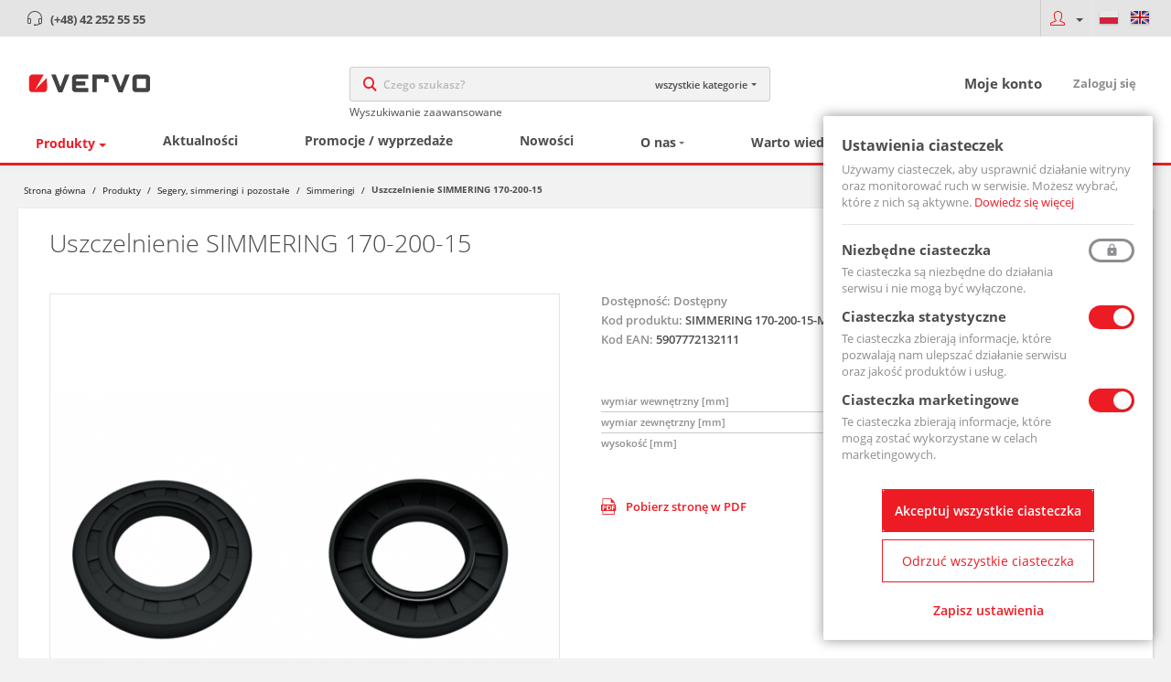

--- FILE ---
content_type: text/html; charset=UTF-8
request_url: https://vervo.pl/segery-simmeringi-i-pozostale/simmeringi/uszczelnienie-simmering-170-200-15
body_size: 19454
content:
<!DOCTYPE html><html lang="pl"><head lang="pl"><title>Uszczelnienie SIMMERING 170-200-15 | Vervo</title><meta property="og:title" content="Uszczelnienie SIMMERING 170-200-15 | Vervo"/><meta charset="utf-8" /><meta name="viewport" content="width=device-width, initial-scale=1.0, initial-scale=1.0, maximum-scale=1.0" /><meta name="author" content="Agencja Interaktywna INVESTMAG" /><meta name="generator" content="ImB2B - system do obsługi handlu i dystrybucji" /><meta name="description" content=" " /><meta name="robots" content="index, follow" /><link rel="shortcut icon" href="/public/icon/vervo_favicon.ico" /><link rel="canonical" href="https://vervo.pl/segery-simmeringi-i-pozostale/simmeringi/uszczelnienie-simmering-170-200-15" /><link rel="stylesheet" type="text/css" href="https://vervo.pl/site/sklep/theme/b2b_vervo/css/production.css" /><script async src="https://www.googletagmanager.com/gtag/js?id=AW-1014319646"></script><script type="text/javascript">window.dataLayer = window.dataLayer || [];
function gtag(){dataLayer.push(arguments);}
gtag('js', new Date());
gtag('config', 'AW-1014319646');</script></head><body class="layout-tpl product product-view product-view-4093 anonymous alias-segery-simmeringi-i-pozostale-simmeringi-uszczelnienie-simmering-170-200-15 complex-default " lang="pl"><script type="application/ld+json">{ "@context": "https://schema.org/", "@type": "Organization", "url": "https://vervo.pl/", "logo": "https://vervo.pl/upload/default/thumbs/b2b/logo/images/logo/logo.svg", "contactPoint": [ { "@type": "ContactPoint", "telephone": "+48 42 252 55 55", "contactType": "customer service" } ]
}</script><script type="application/ld+json">{ "@context": "https://schema.org/", "@type": "BreadcrumbList", "itemListElement": [ { "@type": "ListItem", "position": "1", "item": { "@id": "https://vervo.pl/product/category", "name": "Produkty" } }, { "@type": "ListItem", "position": "2", "item": { "@id": "https://vervo.pl/segery-simmeringi-i-pozostale", "name": "Segery, simmeringi i pozostałe" } }, { "@type": "ListItem", "position": "3", "item": { "@id": "https://vervo.pl/segery-simmeringi-i-pozostale/simmeringi", "name": "Simmeringi" } } ]
}</script><script type="application/ld+json">{ "@context": "https://schema.org/", "@type": "Product", "name": "Uszczelnienie SIMMERING 170-200-15", "image": [ "https://vervo.pl/upload/default/thumbs/b2b/karta_produktu/images/product-images/simmering-170-200-15-mtm/a-simmering1.png", "https://vervo.pl/upload/default/thumbs/b2b/karta_produktu/images/product-images/simmering-170-200-15-mtm/simmering-przekroj-popr.png" ], "description": "Uszczelnienie SIMMERING 170-200-15, indeks: SIMMERING 170-200-15-MTM", "gtin13": "5907772132111", "sku": "SIMMERING 170-200-15-MTM"
}</script><header id="header" class="header wrapper"><div id="header-top-line" class="header-top-line wrapper"><div class="container-fluid customer-links"><nav class="nav-top nav-call"><div class="box html block7 btn__container"><div><p><strong><a href="tel:+48422525555">(+48) 42 252 55 55</a></strong></p></div></div></nav><nav class="nav-top nav-group"></nav><button title="Logowanie / Rejestracja" class="btn-customer account"><span class="account__name"><i class="icon icon-arrow-down"></i></span><div class="toggle-body customer-dropdown"><div class="login-form" ><div class="edit-form-tpl"><form id="form" class="form form-login" name="customer" method="post" accept-charset="UTF-8" action="https://vervo.pl/customer/login" ><div id="form-body" class="form form-login-body"><input type ="hidden" name="customer[_token_]" value="f02616852bda46e05f0c4d5921f0adf2" /><fieldset class="form form-login-fieldset" id="form-grupa-1"><input type="hidden" value="pl/product/view/4093" class="form form-login-field-hidden" id="form-field-oryginal" name="customer[oryginal]" /><div id="form-field-mail-wrapper" class="form form-login-field-text-wrapper"><label for="form-field-mail">e-mail <span class="form form-login-label-required" title="wymagane">*</span></label><div class="form form-login-field-text-content form form-login-field-content "><div class="field-line "><input type="text" placeholder="e-mail" size="50" maxlength="50" class="form form-login-field-text" id="form-field-mail" name="customer[mail]" /></div></div></div><div id="form-field-pass-wrapper" class="form form-login-field-password-wrapper"><label for="form-field-pass">Hasło <span class="form form-login-label-required" title="wymagane">*</span></label><div class="form form-login-field-password-content form form-login-field-content "><div class="field-line"><input type="password" placeholder="hasło" class="form form-login-field-password" id="form-field-pass" name="customer[pass]" size="50" maxlength="50" /></div></div></div><input type="submit" value="Zaloguj się" class="form form-login-field-submit btn" id="form-field-submit" name="customer[submit]" ></fieldset><div id="form-field-forgot-wrapper" class="form form-login-field-html-wrapper"><a href="https://vervo.pl/customer/forgotten">Zapomniałem hasła</a></div></div></form></div></div><div class="register-block"><p> Nie masz konta?</p><a class="register" href="https://vervo.pl/customer/register/request">Zarejestruj się</a></div></div></button><nav class="nav-top nav-lang"><div id="languageSwitcher" class="block"> <div class="content pl"> <ul> <li class="language current pl"> <a id="language-pl" title="polski" href="https://vervo.pl/segery-simmeringi-i-pozostale/simmeringi/uszczelnienie-simmering-170-200-15"> <img src="https://vervo.pl/site/sklep/theme/b2b_vervo/images/flags/24/PL.png" alt="pl"/> </a> </li> <li class="language en"> <a id="language-en" title="angielski" href="https://vervo.pl/en/snap-rings-and-oil-seals-simmerings/oil-seals-simmerings/uszczelnienie-simmering-170-200-15"> <img src="https://vervo.pl/site/sklep/theme/b2b_vervo/images/flags/24/GB.png" alt="gb"/> </a> </li> </ul> </div></div></nav></div></div><div id="header-top" class="header-top wrapper advance"><div class="container-fluid"><div class="menu-trigger"><span></span><span></span><span></span></div><div class="logo"><a href="https://vervo.pl/"><img src="https://vervo.pl/upload/default/thumbs/b2b/logo/images/logo/logo.svg" alt="VERVO" title="Strona główna"/></a></div><button class="btn search-trigger mobile-only" title="Szukaj"></button><div class="search"><form id="search-form" action="https://vervo.pl/product/category" method="get"> <div class="input-group"> <input type="text" placeholder="Czego szukasz?" name="filters[search]" class="form-control empty" value=""> <input id="search-type" type="hidden" name="search_type" class="form-control" value="prod"> <div id="search-dummy"> <span><span>w całym sklepie</span></span> <select name="category"> <option value="0" data-url="https://vervo.pl/product/category">wszystkie kategorie</option> <option value="3005" data-url="https://vervo.pl/odciagi-spawalnicze" class="level-1">Odciągi spawalnicze</option> <option value="2591" data-url="https://vervo.pl/systemy-oczyszczania-personelu" class="level-1">Systemy oczyszczania personelu </option> <option value="2592" data-url="https://vervo.pl/systemy-oczyszczania-personelu/nascienny-system-jetblack-do-odmuchu-personelu" class="level-2">&nbsp;&nbsp;&nbsp;&nbsp;&nbsp;Naścienny system JetBlack do odmuchu personelu</option> <option value="2593" data-url="https://vervo.pl/systemy-oczyszczania-personelu/przenosny-system-jetblack-do-odmuchu-personelu" class="level-2">&nbsp;&nbsp;&nbsp;&nbsp;&nbsp;Przenośny system JetBlack do odmuchu personelu</option> <option value="2594" data-url="https://vervo.pl/systemy-oczyszczania-personelu/kabiny-odmuchowe-jatblack-do-oczyszczania-personelu" class="level-2">&nbsp;&nbsp;&nbsp;&nbsp;&nbsp;Kabiny odmuchowe JatBlack do oczyszczania personelu</option> <option value="2595" data-url="https://vervo.pl/systemy-oczyszczania-personelu/jetblack-czesci-i-akcesoria" class="level-2">&nbsp;&nbsp;&nbsp;&nbsp;&nbsp;JetBlack - części i akcesoria</option> <option value="2365" data-url="https://vervo.pl/sprezarki-lopatkowe" class="level-1">Sprężarki łopatkowe</option> <option value="2915" data-url="https://vervo.pl/sprezarki-lopatkowe/sprezarki-niezabudowane-serii-erc-1-5-55-kw-1" class="level-2">&nbsp;&nbsp;&nbsp;&nbsp;&nbsp;Sprężarki niezabudowane serii ERC 1,5÷55 kW</option> <option value="2916" data-url="https://vervo.pl/sprezarki-lopatkowe/sprezarki-serii-ac-110-250-kw" class="level-2">&nbsp;&nbsp;&nbsp;&nbsp;&nbsp;Sprężarki serii AC 110÷250 kW</option> <option value="2917" data-url="https://vervo.pl/sprezarki-lopatkowe/sprezarki-serii-blade-1-5-22-kw-1" class="level-2">&nbsp;&nbsp;&nbsp;&nbsp;&nbsp;Sprężarki serii BLADE 1,5÷22 kW</option> <option value="2918" data-url="https://vervo.pl/sprezarki-lopatkowe/sprezarki-zmiennoobrotowe-7-5-200-kw" class="level-2">&nbsp;&nbsp;&nbsp;&nbsp;&nbsp;Sprężarki zmiennoobrotowe 7,5÷200 kW</option> <option value="2919" data-url="https://vervo.pl/sprezarki-lopatkowe/energooszczedne-sprezarki-maxima-30-160-kw" class="level-2">&nbsp;&nbsp;&nbsp;&nbsp;&nbsp;Energooszczędne sprężarki MAXIMA 30÷160 kW</option> <option value="2920" data-url="https://vervo.pl/sprezarki-lopatkowe/energooszczedne-sprezarki-o-najwyzszej-wydajnosci-serii-rvx/rvd" class="level-2">&nbsp;&nbsp;&nbsp;&nbsp;&nbsp;Energooszczędne sprężarki o najwyższej wydajności serii RVX/RVD</option> <option value="2841" data-url="https://vervo.pl/kompresory-srubowe" class="level-1">Kompresory śrubowe</option> <option value="2847" data-url="https://vervo.pl/kompresory-srubowe/scd-naped-bezposredni-staloobrotowe-o-mocy-22-160-kw" class="level-2">&nbsp;&nbsp;&nbsp;&nbsp;&nbsp;SCD – napęd bezpośredni, stałoobrotowe o mocy 22-160 kW</option> <option value="2846" data-url="https://vervo.pl/kompresory-srubowe/scb-naped-pasowy-staloobrotowe-o-mocy-3-15-kw" class="level-2">&nbsp;&nbsp;&nbsp;&nbsp;&nbsp;SCB – napęd pasowy, stałoobrotowe o mocy 3-15 kW</option> <option value="2844" data-url="https://vervo.pl/kompresory-srubowe/ecb-naped-pasowy-zmiennoobrotowe-o-mocy-7-5-22-kw" class="level-2">&nbsp;&nbsp;&nbsp;&nbsp;&nbsp;ECB – napęd pasowy, zmiennoobrotowe o mocy 7,5-22 kW</option> <option value="2843" data-url="https://vervo.pl/kompresory-srubowe/icd-naped-bezposredni-zmiennoobrotowe-silnik-magnetyczny" class="level-2">&nbsp;&nbsp;&nbsp;&nbsp;&nbsp;iCD – napęd bezpośredni, zmiennoobrotowe, silnik magnetyczny</option> <option value="2845" data-url="https://vervo.pl/kompresory-srubowe/ecd-naped-bezposredni-zmiennoobrotowe-o-mocy-22-160-kw" class="level-2">&nbsp;&nbsp;&nbsp;&nbsp;&nbsp;ECD – napęd bezpośredni, zmiennoobrotowe o mocy 22-160 kW</option> <option value="2997" data-url="https://vervo.pl/kompresory-srubowe/hscd/hecd-wysokocisnieniowe-18-20-bar" class="level-2">&nbsp;&nbsp;&nbsp;&nbsp;&nbsp;HSCD / HECD - wysokociśnieniowe 18-20 bar</option> <option value="2979" data-url="https://vervo.pl/sprezarki-srubowe-i-doprezacze-hertz" class="level-1">Sprężarki śrubowe i doprężacze Hertz</option> <option value="2980" data-url="https://vervo.pl/sprezarki-srubowe-i-doprezacze-hertz/hgs-hsc-new-naped-pasowy-staloobrotowe-moc-2-2-75-kw" class="level-2">&nbsp;&nbsp;&nbsp;&nbsp;&nbsp;HGS-HSC NEW – napęd pasowy, stałoobrotowe, moc: 2,2-75 kW</option> <option value="2991" data-url="https://vervo.pl/sprezarki-srubowe-i-doprezacze-hertz/hsc-20-bar-moc-11-22-kw" class="level-2">&nbsp;&nbsp;&nbsp;&nbsp;&nbsp;HSC 20 BAR - moc: 11-22 kW</option> <option value="2986" data-url="https://vervo.pl/sprezarki-srubowe-i-doprezacze-hertz/hsc-naped-pasowy-staloobrotowe-moc-90-160-kw" class="level-2">&nbsp;&nbsp;&nbsp;&nbsp;&nbsp;HSC – napęd pasowy, stałoobrotowe, moc: 90-160 kW</option> <option value="2990" data-url="https://vervo.pl/sprezarki-srubowe-i-doprezacze-hertz/frecon-plus-pm-silnik-magnetyczny-ie5-vsd-moc-5-5-75-kw" class="level-2">&nbsp;&nbsp;&nbsp;&nbsp;&nbsp;FRECON PLUS pm - silnik magnetyczny IE5, VSD, moc: 5,5-75 kW</option> <option value="2981" data-url="https://vervo.pl/sprezarki-srubowe-i-doprezacze-hertz/hsc-d-naped-bezposredni-staloobrotowe-moc-22-315-kw" class="level-2">&nbsp;&nbsp;&nbsp;&nbsp;&nbsp;HSC-D – napęd bezpośredni, stałoobrotowe, moc: 22-315 kW</option> <option value="2982" data-url="https://vervo.pl/sprezarki-srubowe-i-doprezacze-hertz/hpr-d-naped-bezposredni-staloobrotowe-moc-18-75-kw" class="level-2">&nbsp;&nbsp;&nbsp;&nbsp;&nbsp;HPR-D – napęd bezpośredni, stałoobrotowe, moc: 18-75 kW</option> <option value="2983" data-url="https://vervo.pl/sprezarki-srubowe-i-doprezacze-hertz/impetus-naped-bezposredni-staloobrotowe-moc-90-315-kw" class="level-2">&nbsp;&nbsp;&nbsp;&nbsp;&nbsp;IMPETUS – napęd bezpośredni, stałoobrotowe, moc: 90-315 kW</option> <option value="2984" data-url="https://vervo.pl/sprezarki-srubowe-i-doprezacze-hertz/impetus-vsd-naped-bezposredni-zmiennoobrotowe-moc-22-315-kw" class="level-2">&nbsp;&nbsp;&nbsp;&nbsp;&nbsp;IMPETUS VSD – napęd bezpośredni, zmiennoobrotowe, moc: 22-315 kW</option> <option value="2985" data-url="https://vervo.pl/sprezarki-srubowe-i-doprezacze-hertz/frecon-plus-naped-bezposredni-vsd-moc-90-315-kw" class="level-2">&nbsp;&nbsp;&nbsp;&nbsp;&nbsp;FRECON PLUS - napęd bezpośredni, VSD, moc: 90-315 kW</option> <option value="2987" data-url="https://vervo.pl/sprezarki-srubowe-i-doprezacze-hertz/eagle-naped-bezposredni-staloobrotowe-moc-37-315-kw" class="level-2">&nbsp;&nbsp;&nbsp;&nbsp;&nbsp;EAGLE– napęd bezpośredni, stałoobrotowe, moc: 37-315 kW</option> <option value="2988" data-url="https://vervo.pl/sprezarki-srubowe-i-doprezacze-hertz/eagle-vsd-naped-bezposredni-zmiennoobrotowe-moc-55-315-kw" class="level-2">&nbsp;&nbsp;&nbsp;&nbsp;&nbsp;EAGLE VSD– napęd bezpośredni, zmiennoobrotowe, moc: 55-315 kW</option> <option value="2989" data-url="https://vervo.pl/sprezarki-srubowe-i-doprezacze-hertz/hpc-booster-doprezacze-40-bar-moc-7-5-30-kw" class="level-2">&nbsp;&nbsp;&nbsp;&nbsp;&nbsp;HPC BOOSTER – doprężacze 40 bar, moc: 7,5-30 kW</option> <option value="2428" data-url="https://vervo.pl/osuszacze-i-chlodnice-koncowe" class="level-1">Osuszacze i chłodnice końcowe</option> <option value="2429" data-url="https://vervo.pl/osuszacze-i-chlodnice-koncowe/osuszacze-ziebnicze-do-sprezonego-powietrza" class="level-2">&nbsp;&nbsp;&nbsp;&nbsp;&nbsp;Osuszacze ziębnicze</option> <option value="2921" data-url="https://vervo.pl/osuszacze-i-chlodnice-koncowe/osuszacze-ziebnicze/osuszacze-dolomite-seria-dd" class="level-3">&nbsp;&nbsp;&nbsp;&nbsp;&nbsp;&nbsp;&nbsp;&nbsp;&nbsp;&nbsp;Osuszacze Dolomite - Seria DD</option> <option value="2922" data-url="https://vervo.pl/osuszacze-i-chlodnice-koncowe/osuszacze-ziebnicze/osuszacze-easy-dry-seria-ed" class="level-3">&nbsp;&nbsp;&nbsp;&nbsp;&nbsp;&nbsp;&nbsp;&nbsp;&nbsp;&nbsp;Osuszacze Easy Dry - Seria ED</option> <option value="2923" data-url="https://vervo.pl/osuszacze-i-chlodnice-koncowe/osuszacze-ziebnicze/energooszczedne-osuszacze-ziebnicze-seria-esd" class="level-3">&nbsp;&nbsp;&nbsp;&nbsp;&nbsp;&nbsp;&nbsp;&nbsp;&nbsp;&nbsp;Energooszczędne osuszacze ziębnicze - Seria ESD</option> <option value="2924" data-url="https://vervo.pl/osuszacze-i-chlodnice-koncowe/osuszacze-ziebnicze/osuszacze-ziebnicze-do-wysokich-temperatur-seria-htd" class="level-3">&nbsp;&nbsp;&nbsp;&nbsp;&nbsp;&nbsp;&nbsp;&nbsp;&nbsp;&nbsp;Osuszacze ziębnicze do wysokich temperatur - Seria HTD</option> <option value="3002" data-url="https://vervo.pl/osuszacze-i-chlodnice-koncowe/osuszacze-ziebnicze/osuszacze-sprezonego-powietrza-z-regeneracja-seria-sfd" class="level-3">&nbsp;&nbsp;&nbsp;&nbsp;&nbsp;&nbsp;&nbsp;&nbsp;&nbsp;&nbsp;Osuszacze sprężonego powietrza z regeneracją - Seria SFD</option> <option value="3004" data-url="https://vervo.pl/osuszacze-i-chlodnice-koncowe/osuszacze-ziebnicze/osuszacze-ziebnicze-do-wysokiego-cisnienia-seria-ed-hp" class="level-3">&nbsp;&nbsp;&nbsp;&nbsp;&nbsp;&nbsp;&nbsp;&nbsp;&nbsp;&nbsp;Osuszacze ziębnicze do wysokiego ciśnienia - Seria ED HP</option> <option value="2438" data-url="https://vervo.pl/osuszacze-i-chlodnice-koncowe/osuszacze-adsorpcyjne" class="level-2">&nbsp;&nbsp;&nbsp;&nbsp;&nbsp;Osuszacze adsorpcyjne</option> <option value="2925" data-url="https://vervo.pl/osuszacze-i-chlodnice-koncowe/osuszacze-adsorpcyjne/osuszacze-z-regeneracja-na-zimno-seria-kmd" class="level-3">&nbsp;&nbsp;&nbsp;&nbsp;&nbsp;&nbsp;&nbsp;&nbsp;&nbsp;&nbsp;Osuszacze z regeneracją na zimno - Seria KMD</option> <option value="2927" data-url="https://vervo.pl/osuszacze-i-chlodnice-koncowe/osuszacze-adsorpcyjne/osuszacze-z-regeneracja-na-zimno-serie-hl-i-hla" class="level-3">&nbsp;&nbsp;&nbsp;&nbsp;&nbsp;&nbsp;&nbsp;&nbsp;&nbsp;&nbsp;Osuszacze z regeneracją na zimno - Serie HL i HLA</option> <option value="2928" data-url="https://vervo.pl/osuszacze-i-chlodnice-koncowe/osuszacze-adsorpcyjne/osuszacze-z-regeneracja-na-zimno-seria-hla-pro" class="level-3">&nbsp;&nbsp;&nbsp;&nbsp;&nbsp;&nbsp;&nbsp;&nbsp;&nbsp;&nbsp;Osuszacze z regeneracją na zimno - Seria HLA Pro</option> <option value="2929" data-url="https://vervo.pl/osuszacze-i-chlodnice-koncowe/osuszacze-adsorpcyjne/osuszacze-z-regeneracja-na-goraco-seria-hba" class="level-3">&nbsp;&nbsp;&nbsp;&nbsp;&nbsp;&nbsp;&nbsp;&nbsp;&nbsp;&nbsp;Osuszacze z regeneracją na gorąco - Seria HBA</option> <option value="2442" data-url="https://vervo.pl/osuszacze-i-chlodnice-koncowe/chlodnice-koncowe" class="level-2">&nbsp;&nbsp;&nbsp;&nbsp;&nbsp;Chłodnice końcowe</option> <option value="2446" data-url="https://vervo.pl/filtry-separatory-zbiorniki" class="level-1">Filtry, separatory, zbiorniki</option> <option value="2932" data-url="https://vervo.pl/filtry-separatory-zbiorniki/filtry-do-sprezonego-powietrza" class="level-2">&nbsp;&nbsp;&nbsp;&nbsp;&nbsp;Filtry do sprężonego powietrza</option> <option value="2936" data-url="https://vervo.pl/filtry-separatory-zbiorniki/filtry-do-sprezonego-powietrza/filtry-standardowe-seria-f" class="level-3">&nbsp;&nbsp;&nbsp;&nbsp;&nbsp;&nbsp;&nbsp;&nbsp;&nbsp;&nbsp;Filtry standardowe - Seria F</option> <option value="2937" data-url="https://vervo.pl/filtry-separatory-zbiorniki/filtry-do-sprezonego-powietrza/filtry-alps-seria-af" class="level-3">&nbsp;&nbsp;&nbsp;&nbsp;&nbsp;&nbsp;&nbsp;&nbsp;&nbsp;&nbsp;Filtry Alps - Seria AF </option> <option value="2938" data-url="https://vervo.pl/filtry-separatory-zbiorniki/filtry-do-sprezonego-powietrza/filtry-do-wysokiego-cisnienia-seria-hp" class="level-3">&nbsp;&nbsp;&nbsp;&nbsp;&nbsp;&nbsp;&nbsp;&nbsp;&nbsp;&nbsp;Filtry do wysokiego ciśnienia - Seria HP</option> <option value="2939" data-url="https://vervo.pl/filtry-separatory-zbiorniki/filtry-do-sprezonego-powietrza/filtry-do-wysokich-temperatur-seria-af-ht-i-f-hdt" class="level-3">&nbsp;&nbsp;&nbsp;&nbsp;&nbsp;&nbsp;&nbsp;&nbsp;&nbsp;&nbsp;Filtry do wysokich temperatur - Seria AF HT i F HDT</option> <option value="3001" data-url="https://vervo.pl/filtry-separatory-zbiorniki/filtry-do-sprezonego-powietrza/filtry-sterylne-seria-sf-bs" class="level-3">&nbsp;&nbsp;&nbsp;&nbsp;&nbsp;&nbsp;&nbsp;&nbsp;&nbsp;&nbsp;Filtry sterylne - Seria SF_BS</option> <option value="2933" data-url="https://vervo.pl/filtry-separatory-zbiorniki/separatory-kondensatu-seria-sa/sra-alps" class="level-2">&nbsp;&nbsp;&nbsp;&nbsp;&nbsp;Separatory kondensatu - Seria SA / SRA, Alps</option> <option value="2934" data-url="https://vervo.pl/filtry-separatory-zbiorniki/adsorbery-weglowe-seria-act" class="level-2">&nbsp;&nbsp;&nbsp;&nbsp;&nbsp;Adsorbery węglowe - Seria ACT</option> <option value="2935" data-url="https://vervo.pl/filtry-separatory-zbiorniki/separatory-woda-olej-seria-ecosep-ecotron-ecoplus" class="level-2">&nbsp;&nbsp;&nbsp;&nbsp;&nbsp;Separatory woda-olej - Seria Ecosep, Ecotron, Ecoplus</option> <option value="2477" data-url="https://vervo.pl/filtry-separatory-zbiorniki/zbiorniki-cisnieniowe" class="level-2">&nbsp;&nbsp;&nbsp;&nbsp;&nbsp;Zbiorniki ciśnieniowe</option> <option value="2478" data-url="https://vervo.pl/filtry-separatory-zbiorniki/zbiorniki-cisnieniowe/zbiorniki-cisnieniowe-pionowe" class="level-3">&nbsp;&nbsp;&nbsp;&nbsp;&nbsp;&nbsp;&nbsp;&nbsp;&nbsp;&nbsp;Zbiorniki ciśnieniowe pionowe</option> <option value="2496" data-url="https://vervo.pl/urzadzenia-pomiarowe" class="level-1">Urządzenia pomiarowe</option> <option value="2497" data-url="https://vervo.pl/mierniki-zuzycia-i-przeplywu" class="level-2">&nbsp;&nbsp;&nbsp;&nbsp;&nbsp;Mierniki przepływu i zużycia powietrza i innych gazów</option> <option value="2500" data-url="https://vervo.pl/urzadzenia-pomiarowe/mierniki-punktu-rosy-temperatury-i-cisnienia" class="level-2">&nbsp;&nbsp;&nbsp;&nbsp;&nbsp;Mierniki punktu rosy, temperatury i ciśnienia</option> <option value="2912" data-url="https://vervo.pl/urzadzenia-pomiarowe/jakosc-sprezonego-powietrza" class="level-2">&nbsp;&nbsp;&nbsp;&nbsp;&nbsp;Jakość sprężonego powietrza</option> <option value="2913" data-url="https://vervo.pl/urzadzenia-pomiarowe/pomiary-warunkow-otoczenia" class="level-2">&nbsp;&nbsp;&nbsp;&nbsp;&nbsp;Pomiary warunków otoczenia</option> <option value="2506" data-url="https://vervo.pl/urzadzenia-pomiarowe/detektory/wykrywacze-wyciekow-powietrza" class="level-2">&nbsp;&nbsp;&nbsp;&nbsp;&nbsp;Detektory / wykrywacze wycieków powietrza</option> <option value="2509" data-url="https://vervo.pl/urzadzenia-pomiarowe/rejestratory-danych-ds-400-i-ds-500" class="level-2">&nbsp;&nbsp;&nbsp;&nbsp;&nbsp;Rejestratory danych</option> <option value="2515" data-url="https://vervo.pl/urzadzenia-pomiarowe/oprogramowanie" class="level-2">&nbsp;&nbsp;&nbsp;&nbsp;&nbsp;Oprogramowanie</option> <option value="2516" data-url="https://vervo.pl/urzadzenia-pomiarowe/akcesoria-do-urzadzen-pomiarowych" class="level-2">&nbsp;&nbsp;&nbsp;&nbsp;&nbsp;Akcesoria do urządzeń pomiarowych</option> <option value="2842" data-url="https://vervo.pl/dysze-noze-i-pistolety-powietrzne-airmasters" class="level-1">Dysze, noże i pistolety powietrzne AIRMASTERS</option> <option value="2952" data-url="https://vervo.pl/dysze-noze-i-pistolety-powietrzne-airmasters/dysze-powietrzne" class="level-2">&nbsp;&nbsp;&nbsp;&nbsp;&nbsp;Dysze powietrzne</option> <option value="2953" data-url="https://vervo.pl/dysze-noze-i-pistolety-powietrzne-airmasters/noze-powietrzne-airmasters" class="level-2">&nbsp;&nbsp;&nbsp;&nbsp;&nbsp;Noże powietrzne Airmasters</option> <option value="2954" data-url="https://vervo.pl/dysze-noze-i-pistolety-powietrzne-airmasters/noze-powietrzne-standard" class="level-2">&nbsp;&nbsp;&nbsp;&nbsp;&nbsp;Noże powietrzne Standard</option> <option value="2955" data-url="https://vervo.pl/dysze-noze-i-pistolety-powietrzne-airmasters/noze-powietrzne-extra" class="level-2">&nbsp;&nbsp;&nbsp;&nbsp;&nbsp;Noże powietrzne Extra</option> <option value="2956" data-url="https://vervo.pl/dysze-noze-i-pistolety-powietrzne-airmasters/pistolety-powietrzne" class="level-2">&nbsp;&nbsp;&nbsp;&nbsp;&nbsp;Pistolety powietrzne</option> <option value="2958" data-url="https://vervo.pl/dysze-noze-i-pistolety-powietrzne-airmasters/noze-powietrzne-ze-wzmacniaczami" class="level-2">&nbsp;&nbsp;&nbsp;&nbsp;&nbsp;Noże powietrzne ze wzmacniaczami</option> <option value="2959" data-url="https://vervo.pl/dysze-noze-i-pistolety-powietrzne-airmasters/dysze-chlodzace-vortex" class="level-2">&nbsp;&nbsp;&nbsp;&nbsp;&nbsp;Dysze chłodzące Vortex</option> <option value="2960" data-url="https://vervo.pl/dysze-noze-i-pistolety-powietrzne-airmasters/dysze-chlodzace" class="level-2">&nbsp;&nbsp;&nbsp;&nbsp;&nbsp;Dysze chłodzące</option> <option value="2962" data-url="https://vervo.pl/dysze-noze-i-pistolety-powietrzne-airmasters/dysze-transportujace" class="level-2">&nbsp;&nbsp;&nbsp;&nbsp;&nbsp;Dysze transportujące</option> <option value="2963" data-url="https://vervo.pl/dysze-noze-i-pistolety-powietrzne-airmasters/dysze-powietrzne-toroidalne" class="level-2">&nbsp;&nbsp;&nbsp;&nbsp;&nbsp;Dysze powietrzne toroidalne</option> <option value="2966" data-url="https://vervo.pl/dysze-noze-i-pistolety-powietrzne-airmasters/akcesoria-airmasters" class="level-2">&nbsp;&nbsp;&nbsp;&nbsp;&nbsp;Akcesoria Airmasters</option> <option value="2848" data-url="https://vervo.pl/pneumatyka-cejn" class="level-1">Pneumatyka CEJN</option> <option value="2849" data-url="https://vervo.pl/pneumatyka-cejn/pistolety-nadmuchowe" class="level-2">&nbsp;&nbsp;&nbsp;&nbsp;&nbsp;Pistolety nadmuchowe</option> <option value="2850" data-url="https://vervo.pl/pneumatyka-cejn/pistolety-nadmuchowe/pistolety-do-sprezonego-powietrza-i-cieczy-multiflow" class="level-3">&nbsp;&nbsp;&nbsp;&nbsp;&nbsp;&nbsp;&nbsp;&nbsp;&nbsp;&nbsp;Pistolety do sprężonego powietrza i cieczy MULTIFLOW</option> <option value="2851" data-url="https://vervo.pl/pneumatyka-cejn/pistolety-nadmuchowe/pistolety-do-sprezonego-powietrza-i-cieczy-seria-209" class="level-3">&nbsp;&nbsp;&nbsp;&nbsp;&nbsp;&nbsp;&nbsp;&nbsp;&nbsp;&nbsp;Pistolety do sprężonego powietrza i cieczy seria 209</option> <option value="2852" data-url="https://vervo.pl/pneumatyka-cejn/pistolety-nadmuchowe/pistolety-powietrzne-seria-208" class="level-3">&nbsp;&nbsp;&nbsp;&nbsp;&nbsp;&nbsp;&nbsp;&nbsp;&nbsp;&nbsp;Pistolety powietrzne seria 208</option> <option value="2858" data-url="https://vervo.pl/pneumatyka-cejn/szybkozlacza-esafe-seria-320" class="level-2">&nbsp;&nbsp;&nbsp;&nbsp;&nbsp;Szybkozłącza eSafe seria 320</option> <option value="2585" data-url="https://vervo.pl/odmuch-niskocisnieniowy-noze-niskocisnieniowe" class="level-1">Odmuch niskociśnieniowy, noże niskociśnieniowe</option> <option value="2586" data-url="https://vervo.pl/odmuch-niskocisnieniowy-noze-niskocisnieniowe/niskocisnieniowe-noze-powietrzne" class="level-2">&nbsp;&nbsp;&nbsp;&nbsp;&nbsp;Niskociśnieniowe noże powietrzne</option> <option value="2587" data-url="https://vervo.pl/odmuch-niskocisnieniowy-noze-niskocisnieniowe/systemy-osuszania-butelek-i-puszek" class="level-2">&nbsp;&nbsp;&nbsp;&nbsp;&nbsp;Systemy osuszania butelek i puszek</option> <option value="2588" data-url="https://vervo.pl/odmuch-niskocisnieniowy-noze-niskocisnieniowe/systemy-osuszania-kabli" class="level-2">&nbsp;&nbsp;&nbsp;&nbsp;&nbsp;Systemy osuszania kabli</option> <option value="2589" data-url="https://vervo.pl/odmuch-niskocisnieniowy-noze-niskocisnieniowe/dmuchawy-niskocisnieniowe" class="level-2">&nbsp;&nbsp;&nbsp;&nbsp;&nbsp;Dmuchawy niskociśnieniowe</option> <option value="2590" data-url="https://vervo.pl/odmuch-niskocisnieniowy-noze-niskocisnieniowe/czesci-i-akcesoria" class="level-2">&nbsp;&nbsp;&nbsp;&nbsp;&nbsp;Części i akcesoria</option> <option value="2544" data-url="https://vervo.pl/jonizacja/dejonizacja" class="level-1">Jonizacja / dejonizacja</option> <option value="2545" data-url="https://vervo.pl/jonizacja/dejonizacja/listwy-antystatyczne" class="level-2">&nbsp;&nbsp;&nbsp;&nbsp;&nbsp;Listwy antystatyczne</option> <option value="2546" data-url="https://vervo.pl/jonizacja/dejonizacja/listwy-antystatyczne/standardowe" class="level-3">&nbsp;&nbsp;&nbsp;&nbsp;&nbsp;&nbsp;&nbsp;&nbsp;&nbsp;&nbsp;Standardowe</option> <option value="2547" data-url="https://vervo.pl/jonizacja/dejonizacja/listwy-antystatyczne/listwy-ze-szczelina-montazowa" class="level-3">&nbsp;&nbsp;&nbsp;&nbsp;&nbsp;&nbsp;&nbsp;&nbsp;&nbsp;&nbsp;Listwy ze szczeliną montażową</option> <option value="2548" data-url="https://vervo.pl/jonizacja/dejonizacja/listwy-antystatyczne/listwy-zabezpieczone-zywica-epoksydowa" class="level-3">&nbsp;&nbsp;&nbsp;&nbsp;&nbsp;&nbsp;&nbsp;&nbsp;&nbsp;&nbsp;Listwy zabezpieczone żywicą epoksydową</option> <option value="2549" data-url="https://vervo.pl/jonizacja/dejonizacja/listwy-antystatyczne/listwy-antystatyczne-z-wbudowanym-zasilaczem" class="level-3">&nbsp;&nbsp;&nbsp;&nbsp;&nbsp;&nbsp;&nbsp;&nbsp;&nbsp;&nbsp;Listwy antystatyczne z wbudowanym zasilaczem</option> <option value="2550" data-url="https://vervo.pl/jonizacja/dejonizacja/listwy-antystatyczne/listwy-z-nozem-niskocisnieniowym" class="level-3">&nbsp;&nbsp;&nbsp;&nbsp;&nbsp;&nbsp;&nbsp;&nbsp;&nbsp;&nbsp;Listwy z nożem niskociśnieniowym</option> <option value="2551" data-url="https://vervo.pl/jonizacja/dejonizacja/listwy-antystatyczne/listwy-z-nozem-wysokocisnieniowym" class="level-3">&nbsp;&nbsp;&nbsp;&nbsp;&nbsp;&nbsp;&nbsp;&nbsp;&nbsp;&nbsp;Listwy z nożem wysokociśnieniowym</option> <option value="2552" data-url="https://vervo.pl/jonizacja/dejonizacja/listwy-antystatyczne-z-atestem-atex" class="level-2">&nbsp;&nbsp;&nbsp;&nbsp;&nbsp;Listwy antystatyczne z atestem ATEX</option> <option value="2553" data-url="https://vervo.pl/jonizacja/dejonizacja/pistolety-antystatyczne" class="level-2">&nbsp;&nbsp;&nbsp;&nbsp;&nbsp;Pistolety antystatyczne</option> <option value="2554" data-url="https://vervo.pl/jonizacja/dejonizacja/dysze-dejonizujace" class="level-2">&nbsp;&nbsp;&nbsp;&nbsp;&nbsp;Dysze dejonizujące</option> <option value="2555" data-url="https://vervo.pl/jonizacja/dejonizacja/dmuchawy-dejonizujace" class="level-2">&nbsp;&nbsp;&nbsp;&nbsp;&nbsp;Dmuchawy dejonizujące</option> <option value="2556" data-url="https://vervo.pl/jonizacja/dejonizacja/zasilacze" class="level-2">&nbsp;&nbsp;&nbsp;&nbsp;&nbsp;Zasilacze</option> <option value="2558" data-url="https://vervo.pl/jonizacja/dejonizacja/generatory-elektrostatyczne" class="level-2">&nbsp;&nbsp;&nbsp;&nbsp;&nbsp;Generatory elektrostatyczne</option> <option value="2559" data-url="https://vervo.pl/jonizacja/dejonizacja/listwy-jonizujace" class="level-2">&nbsp;&nbsp;&nbsp;&nbsp;&nbsp;Listwy jonizujące</option> <option value="2560" data-url="https://vervo.pl/jonizacja/dejonizacja/glowice-iml" class="level-2">&nbsp;&nbsp;&nbsp;&nbsp;&nbsp;Głowice IML</option> <option value="2561" data-url="https://vervo.pl/jonizacja/dejonizacja/akcesoria" class="level-2">&nbsp;&nbsp;&nbsp;&nbsp;&nbsp;Akcesoria</option> <option value="2813" data-url="https://vervo.pl/dysze-powietrzne" class="level-1">Dysze powietrzne</option> <option value="2819" data-url="https://vervo.pl/dysze-powietrzne/dysze-do-sprezonego-powietrza-plaskie" class="level-2">&nbsp;&nbsp;&nbsp;&nbsp;&nbsp;Dysze do sprężonego powietrza płaskie</option> <option value="2820" data-url="https://vervo.pl/dysze-powietrzne/dysze-do-sprezonego-powietrza-okragle" class="level-2">&nbsp;&nbsp;&nbsp;&nbsp;&nbsp;Dysze do sprężonego powietrza okrągłe</option> <option value="2822" data-url="https://vervo.pl/dysze-powietrzne/dysze-katowe" class="level-2">&nbsp;&nbsp;&nbsp;&nbsp;&nbsp;Dysze kątowe</option> <option value="2823" data-url="https://vervo.pl/dysze-powietrzne/dysze-chlodzace" class="level-2">&nbsp;&nbsp;&nbsp;&nbsp;&nbsp;Dysze chłodzące</option> <option value="2826" data-url="https://vervo.pl/dysze-powietrzne/akcesoria-do-dysz-powietrznych" class="level-2">&nbsp;&nbsp;&nbsp;&nbsp;&nbsp;Akcesoria do dysz powietrznych</option> <option value="2814" data-url="https://vervo.pl/pistolety-do-sprezonego-powietrza-pistolety-powietrzne" class="level-1">Pistolety do sprężonego powietrza</option> <option value="2840" data-url="https://vervo.pl/pistolety-do-sprezonego-powietrza/pistolety-do-powietrza-i-cieczy" class="level-2">&nbsp;&nbsp;&nbsp;&nbsp;&nbsp;Pistolety do powietrza i cieczy</option> <option value="2827" data-url="https://vervo.pl/pistolety-do-sprezonego-powietrza/pistolety-powietrzne-standardowe" class="level-2">&nbsp;&nbsp;&nbsp;&nbsp;&nbsp;Pistolety powietrzne standardowe</option> <option value="2828" data-url="https://vervo.pl/pistolety-do-sprezonego-powietrza/pistolety-powietrzne-do-zadan-specjalnych-bazooki" class="level-2">&nbsp;&nbsp;&nbsp;&nbsp;&nbsp;Pistolety powietrzne do zadań specjalnych (bazooki)</option> <option value="2815" data-url="https://vervo.pl/noze-i-kurtyny-powietrzne" class="level-1">Noże i kurtyny powietrzne</option> <option value="2830" data-url="https://vervo.pl/noze-i-kurtyny-powietrzne/noze-powietrzne-wielodyszowe" class="level-2">&nbsp;&nbsp;&nbsp;&nbsp;&nbsp;Noże powietrzne wielodyszowe</option> <option value="2517" data-url="https://vervo.pl/odkurzacze-przemyslowe" class="level-1">Odkurzacze i odpylacze przemysłowe</option> <option value="2518" data-url="https://vervo.pl/odkurzacze-i-odpylacze-przemyslowe/odkurzacze-przemyslowe-jednofazowe" class="level-2">&nbsp;&nbsp;&nbsp;&nbsp;&nbsp;Odkurzacze przemysłowe jednofazowe</option> <option value="2519" data-url="https://vervo.pl/odkurzacze-i-odpylacze-przemyslowe/odkurzacze-przemyslowe-trojfazowe" class="level-2">&nbsp;&nbsp;&nbsp;&nbsp;&nbsp;Odkurzacze przemysłowe trójfazowe</option> <option value="2520" data-url="https://vervo.pl/odkurzacze-i-odpylacze-przemyslowe/odkurzacze-przemyslowe-do-stref-atex-i-acd" class="level-2">&nbsp;&nbsp;&nbsp;&nbsp;&nbsp;Odkurzacze przemysłowe do stref ATEX i ACD</option> <option value="2521" data-url="https://vervo.pl/odkurzacze-i-odpylacze-przemyslowe/odkurzacze-przemyslowe-pneumatyczne" class="level-2">&nbsp;&nbsp;&nbsp;&nbsp;&nbsp;Odkurzacze przemysłowe pneumatyczne</option> <option value="2522" data-url="https://vervo.pl/odkurzacze-i-odpylacze-przemyslowe/odkurzacze-do-oleju-odkurzacze-przemyslowe-do-cieczy-i-opilkow" class="level-2">&nbsp;&nbsp;&nbsp;&nbsp;&nbsp;Odkurzacze do oleju, odkurzacze przemysłowe do cieczy i opiłków</option> <option value="2523" data-url="https://vervo.pl/odkurzacze-i-odpylacze-przemyslowe/odkurzacze-stacjonarne" class="level-2">&nbsp;&nbsp;&nbsp;&nbsp;&nbsp;Odkurzacze stacjonarne</option> <option value="2525" data-url="https://vervo.pl/odkurzacze-i-odpylacze-przemyslowe/akcesoria" class="level-2">&nbsp;&nbsp;&nbsp;&nbsp;&nbsp;Akcesoria</option> <option value="2541" data-url="https://vervo.pl/odkurzacze-i-odpylacze-przemyslowe/odpylacze-i-odciagi-przemyslowe" class="level-2">&nbsp;&nbsp;&nbsp;&nbsp;&nbsp;Odpylacze i odciągi przemysłowe</option> <option value="2907" data-url="https://vervo.pl/zwijadla" class="level-1">Zwijadła</option> <option value="2564" data-url="https://vervo.pl/zwijadla/zwijadla-w-obudowie-metalowej" class="level-2">&nbsp;&nbsp;&nbsp;&nbsp;&nbsp;Zwijadła w obudowie metalowej</option> <option value="2565" data-url="https://vervo.pl/zwijacze-weze-szybkozlacza/zwijadla-otwarte" class="level-2">&nbsp;&nbsp;&nbsp;&nbsp;&nbsp;Zwijadła otwarte</option> <option value="2567" data-url="https://vervo.pl/zwijacze-weze-szybkozlacza/zwijadla-do-przewodow-elektrycznych" class="level-2">&nbsp;&nbsp;&nbsp;&nbsp;&nbsp;Zwijadła do przewodów elektrycznych</option> <option value="2568" data-url="https://vervo.pl/zwijacze-weze-szybkozlacza/zwijadla-ze-stali-nierdzewnej" class="level-2">&nbsp;&nbsp;&nbsp;&nbsp;&nbsp;Zwijadła ze stali nierdzewnej</option> <option value="2788" data-url="https://vervo.pl/zwijadla/zwijadla-do-stref-atex" class="level-2">&nbsp;&nbsp;&nbsp;&nbsp;&nbsp;Zwijadła do stref ATEX</option> <option value="2996" data-url="https://vervo.pl/zwijadla/zwijadla-specjalne" class="level-2">&nbsp;&nbsp;&nbsp;&nbsp;&nbsp;Zwijadła specjalne</option> <option value="2908" data-url="https://vervo.pl/szybkozlacza-i-wtyczki" class="level-1">Szybkozłącza i wtyczki</option> <option value="2909" data-url="https://vervo.pl/weze-proste-i-spiralne" class="level-1">Węże proste i spiralne</option> <option value="2911" data-url="https://vervo.pl/weze-proste-i-spiralne/weze-spiralne" class="level-2">&nbsp;&nbsp;&nbsp;&nbsp;&nbsp;Węże spiralne</option> <option value="2910" data-url="https://vervo.pl/weze-proste-i-spiralne/weze-proste" class="level-2">&nbsp;&nbsp;&nbsp;&nbsp;&nbsp;Węże proste</option> <option value="2572" data-url="https://vervo.pl/pompy-prozniowe" class="level-1">Pompy próżniowe i akcesoria</option> <option value="2944" data-url="https://vervo.pl/pompy-prozniowe-i-akcesoria/bezolejowe-pompy-prozniowe" class="level-2">&nbsp;&nbsp;&nbsp;&nbsp;&nbsp;Bezolejowe pompy próżniowe</option> <option value="2946" data-url="https://vervo.pl/pompy-prozniowe-i-akcesoria/bezolejowe-pompy-prozniowe/lopatkowe-pompy-prozniowe-bezolejowe" class="level-3">&nbsp;&nbsp;&nbsp;&nbsp;&nbsp;&nbsp;&nbsp;&nbsp;&nbsp;&nbsp;Łopatkowe pompy próżniowe bezolejowe</option> <option value="2947" data-url="https://vervo.pl/pompy-prozniowe-i-akcesoria/bezolejowe-pompy-prozniowe/klowe-pompy-prozniowe" class="level-3">&nbsp;&nbsp;&nbsp;&nbsp;&nbsp;&nbsp;&nbsp;&nbsp;&nbsp;&nbsp;Kłowe pompy próżniowe</option> <option value="2949" data-url="https://vervo.pl/pompy-prozniowe-i-akcesoria/bezolejowe-pompy-prozniowe/krzywkowe-pompy-prozniowe" class="level-3">&nbsp;&nbsp;&nbsp;&nbsp;&nbsp;&nbsp;&nbsp;&nbsp;&nbsp;&nbsp;Krzywkowe pompy próżniowe</option> <option value="2945" data-url="https://vervo.pl/pompy-prozniowe-i-akcesoria/olejowe-pompy-prozniowe" class="level-2">&nbsp;&nbsp;&nbsp;&nbsp;&nbsp;Olejowe pompy próżniowe</option> <option value="2950" data-url="https://vervo.pl/pompy-prozniowe-i-akcesoria/olejowe-pompy-prozniowe/lopatkowe-pompy-prozniowe-olejowe" class="level-3">&nbsp;&nbsp;&nbsp;&nbsp;&nbsp;&nbsp;&nbsp;&nbsp;&nbsp;&nbsp;Łopatkowe pompy próżniowe olejowe</option> <option value="2579" data-url="https://vervo.pl/dmuchawy-bocznokanalowe" class="level-1">Dmuchawy bocznokanałowe </option> <option value="2580" data-url="https://vervo.pl/dmuchawy-bocznokanalowe/jednostopniowe-jednowirnikowe-ms" class="level-2">&nbsp;&nbsp;&nbsp;&nbsp;&nbsp;Jednostopniowe jednowirnikowe MS</option> <option value="2581" data-url="https://vervo.pl/dmuchawy-bocznokanalowe/dwustopniowe-jednowirnikowe-md" class="level-2">&nbsp;&nbsp;&nbsp;&nbsp;&nbsp;Dwustopniowe jednowirnikowe MD</option> <option value="2582" data-url="https://vervo.pl/dmuchawy-bocznokanalowe/jednostopniowe-dwuwirnikowe-ts" class="level-2">&nbsp;&nbsp;&nbsp;&nbsp;&nbsp;Jednostopniowe dwuwirnikowe TS</option> <option value="2583" data-url="https://vervo.pl/dmuchawy-bocznokanalowe/dwustopniowe-dwuwirnikowe-td" class="level-2">&nbsp;&nbsp;&nbsp;&nbsp;&nbsp;Dwustopniowe dwuwirnikowe TD</option> <option value="2584" data-url="https://vervo.pl/dmuchawy-bocznokanalowe/akcesoria" class="level-2">&nbsp;&nbsp;&nbsp;&nbsp;&nbsp;Akcesoria</option> <option value="2992" data-url="https://vervo.pl/dmuchawy-bocznokanalowe/dmuchawy-evo-z-technologia-smartwave" class="level-2">&nbsp;&nbsp;&nbsp;&nbsp;&nbsp;Dmuchawy EVO z technologią Smartwave</option> <option value="2596" data-url="https://vervo.pl/bezpieczna-pneumatyka" class="level-1">Bezpieczna pneumatyka </option> <option value="2597" data-url="https://vervo.pl/bezpieczna-pneumatyka/bezpieczniki-powietrzne" class="level-2">&nbsp;&nbsp;&nbsp;&nbsp;&nbsp;Bezpieczniki powietrzne</option> <option value="2598" data-url="https://vervo.pl/bezpieczna-pneumatyka/reduktory-cisnienia-do-sieci" class="level-2">&nbsp;&nbsp;&nbsp;&nbsp;&nbsp;Reduktory ciśnienia do sieci</option> <option value="2599" data-url="https://vervo.pl/bezpieczna-pneumatyka/reduktory-cisnienia-do-narzedzi-pneumatycznych" class="level-2">&nbsp;&nbsp;&nbsp;&nbsp;&nbsp;Reduktory ciśnienia do narzędzi pneumatycznych</option> <option value="2600" data-url="https://vervo.pl/bezpieczna-pneumatyka/bezpieczne-szybkozlacza" class="level-2">&nbsp;&nbsp;&nbsp;&nbsp;&nbsp;Bezpieczne szybkozłącza</option> <option value="2603" data-url="https://vervo.pl/bezpieczna-pneumatyka/tlumiki-halasu-silvent" class="level-2">&nbsp;&nbsp;&nbsp;&nbsp;&nbsp;Tłumiki hałasu Silvent</option> <option value="2995" data-url="https://vervo.pl/bezpieczna-pneumatyka/ecoreg-reduktory-cisnienia-do-wody-pitnej" class="level-2">&nbsp;&nbsp;&nbsp;&nbsp;&nbsp;ECOREG® - reduktory ciśnienia do wody pitnej</option> <option value="2619" data-url="https://vervo.pl/promocje/wyprzedaze" class="level-1">Promocje / wyprzedaże</option> <option value="2859" data-url="https://vervo.pl/lancuchy" class="level-1">Łańcuchy</option> <option value="2860" data-url="https://vervo.pl/lozyska-1" class="level-1">Łożyska</option> <option value="2861" data-url="https://vervo.pl/lozyska/kulkowe" class="level-2">&nbsp;&nbsp;&nbsp;&nbsp;&nbsp;Kulkowe</option> <option value="2862" data-url="https://vervo.pl/lozyska/walcowe" class="level-2">&nbsp;&nbsp;&nbsp;&nbsp;&nbsp;Walcowe</option> <option value="2863" data-url="https://vervo.pl/lozyska/stozkowe" class="level-2">&nbsp;&nbsp;&nbsp;&nbsp;&nbsp;Stożkowe</option> <option value="2864" data-url="https://vervo.pl/lozyska/barylkowe" class="level-2">&nbsp;&nbsp;&nbsp;&nbsp;&nbsp;Baryłkowe</option> <option value="2865" data-url="https://vervo.pl/lozyska/igielkowe" class="level-2">&nbsp;&nbsp;&nbsp;&nbsp;&nbsp;Igiełkowe</option> <option value="2866" data-url="https://vervo.pl/lozyska/samonastawne" class="level-2">&nbsp;&nbsp;&nbsp;&nbsp;&nbsp;Samonastawne</option> <option value="2867" data-url="https://vervo.pl/lozyska/slizgowe" class="level-2">&nbsp;&nbsp;&nbsp;&nbsp;&nbsp;Ślizgowe</option> <option value="2868" data-url="https://vervo.pl/lozyska/slizgowe/slizgowe-przegubowe" class="level-3">&nbsp;&nbsp;&nbsp;&nbsp;&nbsp;&nbsp;&nbsp;&nbsp;&nbsp;&nbsp;Ślizgowe przegubowe</option> <option value="2869" data-url="https://vervo.pl/lozyska/slizgowe/glowki-ciegiel" class="level-3">&nbsp;&nbsp;&nbsp;&nbsp;&nbsp;&nbsp;&nbsp;&nbsp;&nbsp;&nbsp;Główki cięgieł</option> <option value="2870" data-url="https://vervo.pl/lozyska/slizgowe/tuleje-slizgowe" class="level-3">&nbsp;&nbsp;&nbsp;&nbsp;&nbsp;&nbsp;&nbsp;&nbsp;&nbsp;&nbsp;Tuleje ślizgowe</option> <option value="2871" data-url="https://vervo.pl/lozyska/pozostale" class="level-2">&nbsp;&nbsp;&nbsp;&nbsp;&nbsp;Pozostałe</option> <option value="2872" data-url="https://vervo.pl/rolnicze" class="level-1">Rolnicze</option> <option value="2873" data-url="https://vervo.pl/rolnicze/lozyska-rolnicze" class="level-2">&nbsp;&nbsp;&nbsp;&nbsp;&nbsp;Łożyska rolnicze</option> <option value="2874" data-url="https://vervo.pl/rolnicze/krzyzaki" class="level-2">&nbsp;&nbsp;&nbsp;&nbsp;&nbsp;Krzyżaki</option> <option value="2875" data-url="https://vervo.pl/rolnicze/piasty-bezobslugowe" class="level-2">&nbsp;&nbsp;&nbsp;&nbsp;&nbsp;Piasty bezobsługowe</option> <option value="2876" data-url="https://vervo.pl/segery-simmeringi-i-pozostale" class="level-1">Segery, simmeringi i pozostałe</option> <option value="2877" data-url="https://vervo.pl/segery-simmeringi-i-pozostale/segery" class="level-2">&nbsp;&nbsp;&nbsp;&nbsp;&nbsp;Segery</option> <option value="2878" data-url="https://vervo.pl/segery-simmeringi-i-pozostale/simmeringi" class="level-2">&nbsp;&nbsp;&nbsp;&nbsp;&nbsp;Simmeringi</option> <option value="2879" data-url="https://vervo.pl/segery-simmeringi-i-pozostale/pozostale" class="level-2">&nbsp;&nbsp;&nbsp;&nbsp;&nbsp;Pozostałe</option> <option value="2880" data-url="https://vervo.pl/technika-liniowa-1" class="level-1">Technika liniowa</option> <option value="2881" data-url="https://vervo.pl/technika-liniowa/zamkniete-typ-lm-uu-i-kb-uu" class="level-2">&nbsp;&nbsp;&nbsp;&nbsp;&nbsp;Zamknięte typ LM...UU i KB...UU</option> <option value="2882" data-url="https://vervo.pl/technika-liniowa/otwarte-typ-lm-op-i-kb-op" class="level-2">&nbsp;&nbsp;&nbsp;&nbsp;&nbsp;Otwarte typ LM...OP i KB...OP</option> <option value="2883" data-url="https://vervo.pl/technika-liniowa/regulowane-typ-lm-aj-i-kb-aj" class="level-2">&nbsp;&nbsp;&nbsp;&nbsp;&nbsp;Regulowane typ LM...AJ i KB...AJ</option> <option value="2884" data-url="https://vervo.pl/technika-liniowa/w-obudowie-zamkniete-typ-sma" class="level-2">&nbsp;&nbsp;&nbsp;&nbsp;&nbsp;W obudowie zamknięte typ SMA</option> <option value="2885" data-url="https://vervo.pl/technika-liniowa/w-obudowie-otwarte-typ-sme" class="level-2">&nbsp;&nbsp;&nbsp;&nbsp;&nbsp;W obudowie otwarte typ SME</option> <option value="2886" data-url="https://vervo.pl/technika-liniowa/z-kolnierzem-typ-lmk" class="level-2">&nbsp;&nbsp;&nbsp;&nbsp;&nbsp;Z kołnierzem typ LMK</option> <option value="2887" data-url="https://vervo.pl/technika-liniowa/z-kolnierzem-typ-lmf" class="level-2">&nbsp;&nbsp;&nbsp;&nbsp;&nbsp;Z kołnierzem typ LMF</option> <option value="2888" data-url="https://vervo.pl/technika-liniowa/tuleje-toczne-typ-kh" class="level-2">&nbsp;&nbsp;&nbsp;&nbsp;&nbsp;Tuleje toczne typ KH</option> <option value="2889" data-url="https://vervo.pl/technika-liniowa/wsporniki-koncowe-walka-typ-shf" class="level-2">&nbsp;&nbsp;&nbsp;&nbsp;&nbsp;Wsporniki końcowe wałka typ SHF</option> <option value="2890" data-url="https://vervo.pl/technika-liniowa/wsporniki-koncowe-walka-typ-sk" class="level-2">&nbsp;&nbsp;&nbsp;&nbsp;&nbsp;Wsporniki końcowe wałka typ SK</option> <option value="2891" data-url="https://vervo.pl/technika-liniowa/bloki-lozyskujace" class="level-2">&nbsp;&nbsp;&nbsp;&nbsp;&nbsp;Bloki łożyskujące</option> <option value="2892" data-url="https://vervo.pl/technika-liniowa/podpory-walkow-typ-pwd" class="level-2">&nbsp;&nbsp;&nbsp;&nbsp;&nbsp;Podpory wałków typ PWD</option> <option value="2893" data-url="https://vervo.pl/technika-liniowa/walki-liniowe-z-podporami" class="level-2">&nbsp;&nbsp;&nbsp;&nbsp;&nbsp;Wałki liniowe z podporami</option> <option value="2894" data-url="https://vervo.pl/technika-liniowa/walki-liniowe" class="level-2">&nbsp;&nbsp;&nbsp;&nbsp;&nbsp;Wałki liniowe</option> <option value="2895" data-url="https://vervo.pl/technika-liniowa/pozostale" class="level-2">&nbsp;&nbsp;&nbsp;&nbsp;&nbsp;Pozostałe</option> <option value="2896" data-url="https://vervo.pl/tuleje-nakretki-i-podkladki-lozyskowe" class="level-1">Tuleje, nakrętki i podkładki łożyskowe</option> <option value="2897" data-url="https://vervo.pl/tuleje-nakretki-i-podkladki-lozyskowe/tuleje-lozyskowe" class="level-2">&nbsp;&nbsp;&nbsp;&nbsp;&nbsp;Tuleje łożyskowe</option> <option value="2898" data-url="https://vervo.pl/tuleje-nakretki-i-podkladki-lozyskowe/nakretki-km" class="level-2">&nbsp;&nbsp;&nbsp;&nbsp;&nbsp;Nakrętki KM</option> <option value="2899" data-url="https://vervo.pl/tuleje-nakretki-i-podkladki-lozyskowe/podkladki-mb" class="level-2">&nbsp;&nbsp;&nbsp;&nbsp;&nbsp;Podkładki MB</option> <option value="2901" data-url="https://vervo.pl/zespoly-lozyskowe-i-oprawy-dzielone" class="level-1">Zespoły łożyskowe i oprawy dzielone</option> <option value="2902" data-url="https://vervo.pl/zespoly-lozyskowe-i-oprawy-dzielone/zeliwne" class="level-2">&nbsp;&nbsp;&nbsp;&nbsp;&nbsp;Żeliwne</option> <option value="2903" data-url="https://vervo.pl/zespoly-lozyskowe-i-oprawy-dzielone/termoplastyczne" class="level-2">&nbsp;&nbsp;&nbsp;&nbsp;&nbsp;Termoplastyczne</option> <option value="2904" data-url="https://vervo.pl/zespoly-lozyskowe-i-oprawy-dzielone/nierdzewne" class="level-2">&nbsp;&nbsp;&nbsp;&nbsp;&nbsp;Nierdzewne</option> <option value="2905" data-url="https://vervo.pl/zespoly-lozyskowe-i-oprawy-dzielone/oprawy-dzielone" class="level-2">&nbsp;&nbsp;&nbsp;&nbsp;&nbsp;Oprawy dzielone</option> <option value="2906" data-url="https://vervo.pl/zespoly-lozyskowe-i-oprawy-dzielone/oprawy-blaszane" class="level-2">&nbsp;&nbsp;&nbsp;&nbsp;&nbsp;Oprawy blaszane</option> </select> </div> <div class="input-group-btn"> <button class="btn btn-default"><i class="icon icon-search"></i></button> </div> <button class="search-close"></button> </div> <a class="advance-search-button" href="https://vervo.pl/search/advanced">Wyszukiwanie zaawansowane</a> <div id="autocomplete" class="autocomplete" style="display:none"> <div id="search-tabs"> <ul> <li class="label">Filtruj wyniki:</li> <li id="search-tabs-prod" class="tab"> <a href="#" onclick="Clouder.module.search.autocomplete.changetype('prod','https://vervo.pl/product/category');return false;"> <span class="tab-title">Produkty (<span id="search-prod-quantity" class="search-quantity">0</span>)</span></a> </li> <li id="search-tabs-text" class="tab"> <a href="#" onclick="Clouder.module.search.autocomplete.changetype('text','https://vervo.pl/search');return false;"> <span class="tab-title">Treści (<span id="search-text-quantity" class="search-quantity">0</span>)</span></a> </li> <li id="search-tabs-file" class="tab"> <a href="#" onclick="Clouder.module.search.autocomplete.changetype('file','https://vervo.pl/search');return false;"> <span class="tab-title">Pliki do pobrania (<span id="search-file-quantity" class="search-quantity">0</span>)</span></a> </li> </ul> </div> <div id="info"></div> </div></form></div><a class="login-link" href="/customer/login">Moje konto</a><div class="customer"><div class="register-block"><a class="login-link" href="https://vervo.pl/customer/login">Zaloguj się</a></div></div></div></div><div id="header-bottom" class="header-bottom wrapper"><div class="container-fluid"><div id="menu-category-product" class="menu-category menu-category--product mega-menu mega-menu--compact"><a href="#" class="menu-toggle active-trail nolink">Produkty<span class="caret"></span></a><div class="mega-menu__wrapper"> <ul class="mega-menu__items"> <li class="mega-menu__item" data-colour="#000000"> <a class="item__link " href="https://vervo.pl/odciagi-spawalnicze">Odciągi spawalnicze<span class="caret"></span></a> </li> <li class="mega-menu__item" data-colour="#000000"> <a class="item__link " href="https://vervo.pl/systemy-oczyszczania-personelu">Systemy oczyszczania personelu <span class="caret"></span></a> <ul class="item__subcategory"> <li class="subcategory__item" data-colour="#000000"> <a class="item__link " href="https://vervo.pl/systemy-oczyszczania-personelu/nascienny-system-jetblack-do-odmuchu-personelu">Naścienny system JetBlack do odmuchu personelu</a> </li> <li class="subcategory__item" data-colour="#000000"> <a class="item__link " href="https://vervo.pl/systemy-oczyszczania-personelu/przenosny-system-jetblack-do-odmuchu-personelu">Przenośny system JetBlack do odmuchu personelu</a> </li> <li class="subcategory__item" data-colour="#000000"> <a class="item__link " href="https://vervo.pl/systemy-oczyszczania-personelu/kabiny-odmuchowe-jatblack-do-oczyszczania-personelu">Kabiny odmuchowe JatBlack do oczyszczania personelu</a> </li> <li class="subcategory__item" data-colour="#000000"> <a class="item__link " href="https://vervo.pl/systemy-oczyszczania-personelu/jetblack-czesci-i-akcesoria">JetBlack - części i akcesoria</a> </li> </ul> </li> <li class="mega-menu__item" data-colour="#000000"> <a class="item__link " href="https://vervo.pl/sprezarki-lopatkowe">Sprężarki łopatkowe<span class="caret"></span></a> <ul class="item__subcategory"> <li class="subcategory__item" data-colour="#000000"> <a class="item__link " href="https://vervo.pl/sprezarki-lopatkowe/sprezarki-niezabudowane-serii-erc-1-5-55-kw-1">Sprężarki niezabudowane serii ERC 1,5÷55 kW</a> </li> <li class="subcategory__item" data-colour="#000000"> <a class="item__link " href="https://vervo.pl/sprezarki-lopatkowe/sprezarki-serii-ac-110-250-kw">Sprężarki serii AC 110÷250 kW</a> </li> <li class="subcategory__item" data-colour="#000000"> <a class="item__link " href="https://vervo.pl/sprezarki-lopatkowe/sprezarki-serii-blade-1-5-22-kw-1">Sprężarki serii BLADE 1,5÷22 kW</a> </li> <li class="subcategory__item" data-colour="#000000"> <a class="item__link " href="https://vervo.pl/sprezarki-lopatkowe/sprezarki-zmiennoobrotowe-7-5-200-kw">Sprężarki zmiennoobrotowe 7,5÷200 kW</a> </li> <li class="subcategory__item" data-colour="#000000"> <a class="item__link " href="https://vervo.pl/sprezarki-lopatkowe/energooszczedne-sprezarki-maxima-30-160-kw">Energooszczędne sprężarki MAXIMA 30÷160 kW</a> </li> <li class="subcategory__item" data-colour="#000000"> <a class="item__link " href="https://vervo.pl/sprezarki-lopatkowe/energooszczedne-sprezarki-o-najwyzszej-wydajnosci-serii-rvx/rvd">Energooszczędne sprężarki o najwyższej wydajności serii RVX/RVD</a> </li> <li class="subcategory__item" data-colour="#000000"> <a class="item__link " href="https://vervo.pl/sprezarki-lopatkowe/wyprzedaz/kompresory-uzywane">Wyprzedaż / Kompresory używane</a> </li> </ul> </li> <li class="mega-menu__item" data-colour="#000000"> <a class="item__link " href="https://vervo.pl/kompresory-srubowe">Kompresory śrubowe<span class="caret"></span></a> <ul class="item__subcategory"> <li class="subcategory__item" data-colour="#000000"> <a class="item__link " href="https://vervo.pl/kompresory-srubowe/scd-naped-bezposredni-staloobrotowe-o-mocy-22-160-kw">SCD – napęd bezpośredni, stałoobrotowe o mocy 22-160 kW</a> </li> <li class="subcategory__item" data-colour="#000000"> <a class="item__link " href="https://vervo.pl/kompresory-srubowe/scb-naped-pasowy-staloobrotowe-o-mocy-3-15-kw">SCB – napęd pasowy, stałoobrotowe o mocy 3-15 kW</a> </li> <li class="subcategory__item" data-colour="#000000"> <a class="item__link " href="https://vervo.pl/kompresory-srubowe/ecb-naped-pasowy-zmiennoobrotowe-o-mocy-7-5-22-kw">ECB – napęd pasowy, zmiennoobrotowe o mocy 7,5-22 kW</a> </li> <li class="subcategory__item" data-colour="#000000"> <a class="item__link " href="https://vervo.pl/kompresory-srubowe/icd-naped-bezposredni-zmiennoobrotowe-silnik-magnetyczny">iCD – napęd bezpośredni, zmiennoobrotowe, silnik magnetyczny</a> </li> <li class="subcategory__item" data-colour="#000000"> <a class="item__link " href="https://vervo.pl/kompresory-srubowe/ecd-naped-bezposredni-zmiennoobrotowe-o-mocy-22-160-kw">ECD – napęd bezpośredni, zmiennoobrotowe o mocy 22-160 kW</a> </li> <li class="subcategory__item" data-colour="#000000"> <a class="item__link " href="https://vervo.pl/kompresory-srubowe/hscd/hecd-wysokocisnieniowe-18-20-bar">HSCD / HECD - wysokociśnieniowe 18-20 bar</a> </li> <li class="subcategory__item" data-colour="#000000"> <a class="item__link " href="https://vervo.pl/kompresory-srubowe/icd-sprezarki-niskocisnieniowe-3-4-bar">iCD - sprężarki niskociśnieniowe 3-4 bar</a> </li> <li class="subcategory__item" data-colour="#000000"> <a class="item__link " href="https://vervo.pl/kompresory-srubowe/generatory-azotu-i-tlenu">Generatory azotu i tlenu</a> </li> </ul> </li> <li class="mega-menu__item" data-colour="#000000"> <a class="item__link " href="https://vervo.pl/sprezarki-srubowe-i-doprezacze-hertz">Sprężarki śrubowe i doprężacze Hertz<span class="caret"></span></a> <ul class="item__subcategory"> <li class="subcategory__item" data-colour="#000000"> <a class="item__link " href="https://vervo.pl/sprezarki-srubowe-i-doprezacze-hertz/hgs-hsc-new-naped-pasowy-staloobrotowe-moc-2-2-75-kw">HGS-HSC NEW – napęd pasowy, stałoobrotowe, moc: 2,2-75 kW</a> </li> <li class="subcategory__item" data-colour="#000000"> <a class="item__link " href="https://vervo.pl/sprezarki-srubowe-i-doprezacze-hertz/hsc-20-bar-moc-11-22-kw">HSC 20 BAR - moc: 11-22 kW</a> </li> <li class="subcategory__item" data-colour="#000000"> <a class="item__link " href="https://vervo.pl/sprezarki-srubowe-i-doprezacze-hertz/hsc-naped-pasowy-staloobrotowe-moc-90-160-kw">HSC – napęd pasowy, stałoobrotowe, moc: 90-160 kW</a> </li> <li class="subcategory__item" data-colour="#000000"> <a class="item__link " href="https://vervo.pl/sprezarki-srubowe-i-doprezacze-hertz/frecon-plus-pm-silnik-magnetyczny-ie5-vsd-moc-5-5-75-kw">FRECON PLUS pm - silnik magnetyczny IE5, VSD, moc: 5,5-75 kW</a> </li> <li class="subcategory__item" data-colour="#000000"> <a class="item__link " href="https://vervo.pl/sprezarki-srubowe-i-doprezacze-hertz/hsc-d-naped-bezposredni-staloobrotowe-moc-22-315-kw">HSC-D – napęd bezpośredni, stałoobrotowe, moc: 22-315 kW</a> </li> <li class="subcategory__item" data-colour="#000000"> <a class="item__link " href="https://vervo.pl/sprezarki-srubowe-i-doprezacze-hertz/hpr-d-naped-bezposredni-staloobrotowe-moc-18-75-kw">HPR-D – napęd bezpośredni, stałoobrotowe, moc: 18-75 kW</a> </li> <li class="subcategory__item" data-colour="#000000"> <a class="item__link " href="https://vervo.pl/sprezarki-srubowe-i-doprezacze-hertz/impetus-naped-bezposredni-staloobrotowe-moc-90-315-kw">IMPETUS – napęd bezpośredni, stałoobrotowe, moc: 90-315 kW</a> </li> <li class="subcategory__item" data-colour="#000000"> <a class="item__link " href="https://vervo.pl/sprezarki-srubowe-i-doprezacze-hertz/impetus-vsd-naped-bezposredni-zmiennoobrotowe-moc-22-315-kw">IMPETUS VSD – napęd bezpośredni, zmiennoobrotowe, moc: 22-315 kW</a> </li> <li class="subcategory__item" data-colour="#000000"> <a class="item__link " href="https://vervo.pl/sprezarki-srubowe-i-doprezacze-hertz/frecon-plus-naped-bezposredni-vsd-moc-90-315-kw">FRECON PLUS - napęd bezpośredni, VSD, moc: 90-315 kW</a> </li> <li class="subcategory__item" data-colour="#000000"> <a class="item__link " href="https://vervo.pl/sprezarki-srubowe-i-doprezacze-hertz/eagle-naped-bezposredni-staloobrotowe-moc-37-315-kw">EAGLE– napęd bezpośredni, stałoobrotowe, moc: 37-315 kW</a> </li> <li class="subcategory__item" data-colour="#000000"> <a class="item__link " href="https://vervo.pl/sprezarki-srubowe-i-doprezacze-hertz/eagle-vsd-naped-bezposredni-zmiennoobrotowe-moc-55-315-kw">EAGLE VSD– napęd bezpośredni, zmiennoobrotowe, moc: 55-315 kW</a> </li> <li class="subcategory__item" data-colour="#000000"> <a class="item__link " href="https://vervo.pl/sprezarki-srubowe-i-doprezacze-hertz/hpc-booster-doprezacze-40-bar-moc-7-5-30-kw">HPC BOOSTER – doprężacze 40 bar, moc: 7,5-30 kW</a> </li> </ul> </li> <li class="mega-menu__item" data-colour="#000000"> <a class="item__link " href="https://vervo.pl/systemy-odzysku-ciepla-ze-sprezarek-przemyslowych">Systemy odzysku ciepła ze sprężarek przemysłowych<span class="caret"></span></a> </li> <li class="mega-menu__item" data-colour="#000000"> <a class="item__link " href="https://vervo.pl/osuszacze-i-chlodnice-koncowe">Osuszacze i chłodnice końcowe<span class="caret"></span></a> <ul class="item__subcategory"> <li class="subcategory__item" data-colour="#000000"> <a class="item__link " href="https://vervo.pl/osuszacze-i-chlodnice-koncowe/osuszacze-ziebnicze-do-sprezonego-powietrza">Osuszacze ziębnicze</a> </li> <li class="subcategory__item" data-colour="#000000"> <a class="item__link " href="https://vervo.pl/osuszacze-i-chlodnice-koncowe/osuszacze-adsorpcyjne">Osuszacze adsorpcyjne</a> </li> <li class="subcategory__item" data-colour="#000000"> <a class="item__link " href="https://vervo.pl/osuszacze-i-chlodnice-koncowe/chlodnice-koncowe">Chłodnice końcowe</a> </li> </ul> </li> <li class="mega-menu__item" data-colour="#000000"> <a class="item__link " href="https://vervo.pl/filtry-separatory-zbiorniki">Filtry, separatory, zbiorniki<span class="caret"></span></a> <ul class="item__subcategory"> <li class="subcategory__item" data-colour="#000000"> <a class="item__link " href="https://vervo.pl/filtry-separatory-zbiorniki/filtry-do-sprezonego-powietrza">Filtry do sprężonego powietrza</a> </li> <li class="subcategory__item" data-colour="#000000"> <a class="item__link " href="https://vervo.pl/filtry-separatory-zbiorniki/separatory-kondensatu-seria-sa/sra-alps">Separatory kondensatu - Seria SA / SRA, Alps</a> </li> <li class="subcategory__item" data-colour="#000000"> <a class="item__link " href="https://vervo.pl/filtry-separatory-zbiorniki/adsorbery-weglowe-seria-act">Adsorbery węglowe - Seria ACT</a> </li> <li class="subcategory__item" data-colour="#000000"> <a class="item__link " href="https://vervo.pl/filtry-separatory-zbiorniki/separatory-woda-olej-seria-ecosep-ecotron-ecoplus">Separatory woda-olej - Seria Ecosep, Ecotron, Ecoplus</a> </li> <li class="subcategory__item" data-colour="#000000"> <a class="item__link " href="https://vervo.pl/filtry-separatory-zbiorniki/zbiorniki-cisnieniowe">Zbiorniki ciśnieniowe</a> </li> </ul> </li> <li class="mega-menu__item" data-colour="#000000"> <a class="item__link " href="https://vervo.pl/sieci-sprezonego-powietrza-1">Sieci sprężonego powietrza<span class="caret"></span></a> </li> <li class="mega-menu__item" data-colour="#000000"> <a class="item__link " href="https://vervo.pl/urzadzenia-pomiarowe">Urządzenia pomiarowe<span class="caret"></span></a> <ul class="item__subcategory"> <li class="subcategory__item" data-colour="#000000"> <a class="item__link " href="https://vervo.pl/mierniki-zuzycia-i-przeplywu">Mierniki przepływu i zużycia powietrza i innych gazów</a> </li> <li class="subcategory__item" data-colour="#000000"> <a class="item__link " href="https://vervo.pl/urzadzenia-pomiarowe/mierniki-punktu-rosy-temperatury-i-cisnienia">Mierniki punktu rosy, temperatury i ciśnienia</a> </li> <li class="subcategory__item" data-colour="#000000"> <a class="item__link " href="https://vervo.pl/urzadzenia-pomiarowe/jakosc-sprezonego-powietrza">Jakość sprężonego powietrza</a> </li> <li class="subcategory__item" data-colour="#000000"> <a class="item__link " href="https://vervo.pl/urzadzenia-pomiarowe/pomiary-warunkow-otoczenia">Pomiary warunków otoczenia</a> </li> <li class="subcategory__item" data-colour="#000000"> <a class="item__link " href="https://vervo.pl/urzadzenia-pomiarowe/mierniki-przeplywu-w-strefach-atex">Mierniki przepływu w strefach ATEX</a> </li> <li class="subcategory__item" data-colour="#000000"> <a class="item__link " href="https://vervo.pl/urzadzenia-pomiarowe/detektory/wykrywacze-wyciekow-powietrza">Detektory / wykrywacze wycieków powietrza</a> </li> <li class="subcategory__item" data-colour="#000000"> <a class="item__link " href="https://vervo.pl/urzadzenia-pomiarowe/rejestratory-danych-ds-400-i-ds-500">Rejestratory danych</a> </li> <li class="subcategory__item" data-colour="#000000"> <a class="item__link " href="https://vervo.pl/urzadzenia-pomiarowe/wyswietlacze-cyfrowe">Wyświetlacze cyfrowe</a> </li> <li class="subcategory__item" data-colour="#000000"> <a class="item__link " href="https://vervo.pl/urzadzenia-pomiarowe/oprogramowanie">Oprogramowanie</a> </li> <li class="subcategory__item" data-colour="#000000"> <a class="item__link " href="https://vervo.pl/urzadzenia-pomiarowe/akcesoria-do-urzadzen-pomiarowych">Akcesoria do urządzeń pomiarowych</a> </li> </ul> </li> <li class="mega-menu__item" data-colour="#000000"> <a class="item__link " href="https://vervo.pl/dysze-noze-i-pistolety-powietrzne-airmasters">Dysze, noże i pistolety powietrzne AIRMASTERS<span class="caret"></span></a> <ul class="item__subcategory"> <li class="subcategory__item" data-colour="#000000"> <a class="item__link " href="https://vervo.pl/dysze-noze-i-pistolety-powietrzne-airmasters/dysze-powietrzne">Dysze powietrzne</a> </li> <li class="subcategory__item" data-colour="#000000"> <a class="item__link " href="https://vervo.pl/dysze-noze-i-pistolety-powietrzne-airmasters/noze-powietrzne-airmasters">Noże powietrzne Airmasters</a> </li> <li class="subcategory__item" data-colour="#000000"> <a class="item__link " href="https://vervo.pl/dysze-noze-i-pistolety-powietrzne-airmasters/noze-powietrzne-standard">Noże powietrzne Standard</a> </li> <li class="subcategory__item" data-colour="#000000"> <a class="item__link " href="https://vervo.pl/dysze-noze-i-pistolety-powietrzne-airmasters/noze-powietrzne-extra">Noże powietrzne Extra</a> </li> <li class="subcategory__item" data-colour="#000000"> <a class="item__link " href="https://vervo.pl/dysze-noze-i-pistolety-powietrzne-airmasters/pistolety-powietrzne">Pistolety powietrzne</a> </li> <li class="subcategory__item" data-colour="#000000"> <a class="item__link " href="https://vervo.pl/dysze-noze-i-pistolety-powietrzne-airmasters/wzmacniacze-strumienia-powietrza">Wzmacniacze strumienia powietrza</a> </li> <li class="subcategory__item" data-colour="#000000"> <a class="item__link " href="https://vervo.pl/dysze-noze-i-pistolety-powietrzne-airmasters/noze-powietrzne-ze-wzmacniaczami">Noże powietrzne ze wzmacniaczami</a> </li> <li class="subcategory__item" data-colour="#000000"> <a class="item__link " href="https://vervo.pl/dysze-noze-i-pistolety-powietrzne-airmasters/dysze-chlodzace-vortex">Dysze chłodzące Vortex</a> </li> <li class="subcategory__item" data-colour="#000000"> <a class="item__link " href="https://vervo.pl/dysze-noze-i-pistolety-powietrzne-airmasters/dysze-chlodzace">Dysze chłodzące</a> </li> <li class="subcategory__item" data-colour="#000000"> <a class="item__link " href="https://vervo.pl/dysze-noze-i-pistolety-powietrzne-airmasters/panele-do-szaf-chlodzacych">Panele do szaf chłodzących</a> </li> <li class="subcategory__item" data-colour="#000000"> <a class="item__link " href="https://vervo.pl/dysze-noze-i-pistolety-powietrzne-airmasters/dysze-transportujace">Dysze transportujące</a> </li> <li class="subcategory__item" data-colour="#000000"> <a class="item__link " href="https://vervo.pl/dysze-noze-i-pistolety-powietrzne-airmasters/dysze-powietrzne-toroidalne">Dysze powietrzne toroidalne</a> </li> <li class="subcategory__item" data-colour="#000000"> <a class="item__link " href="https://vervo.pl/dysze-noze-i-pistolety-powietrzne-airmasters/pneumatyczne-pompy-beczkowe">Pneumatyczne pompy beczkowe</a> </li> <li class="subcategory__item" data-colour="#000000"> <a class="item__link " href="https://vervo.pl/dysze-noze-i-pistolety-powietrzne-airmasters/pistolety-prozniowe">Pistolety próżniowe</a> </li> <li class="subcategory__item" data-colour="#000000"> <a class="item__link " href="https://vervo.pl/dysze-noze-i-pistolety-powietrzne-airmasters/akcesoria-airmasters">Akcesoria Airmasters</a> </li> </ul> </li> <li class="mega-menu__item" data-colour="#000000"> <a class="item__link " href="https://vervo.pl/pneumatyka-cejn">Pneumatyka CEJN<span class="caret"></span></a> <ul class="item__subcategory"> <li class="subcategory__item" data-colour="#000000"> <a class="item__link " href="https://vervo.pl/pneumatyka-cejn/pistolety-nadmuchowe">Pistolety nadmuchowe</a> </li> <li class="subcategory__item" data-colour="#000000"> <a class="item__link " href="https://vervo.pl/pneumatyka-cejn/zwijadla/zwijacze-do-wezy">Zwijadła/zwijacze do węży</a> </li> <li class="subcategory__item" data-colour="#000000"> <a class="item__link " href="https://vervo.pl/pneumatyka-cejn/szybkozlacza-esafe-seria-320">Szybkozłącza eSafe seria 320</a> </li> </ul> </li> <li class="mega-menu__item" data-colour="#000000"> <a class="item__link " href="https://vervo.pl/odmuch-niskocisnieniowy-noze-niskocisnieniowe">Odmuch niskociśnieniowy, noże niskociśnieniowe<span class="caret"></span></a> <ul class="item__subcategory"> <li class="subcategory__item" data-colour="#000000"> <a class="item__link " href="https://vervo.pl/odmuch-niskocisnieniowy-noze-niskocisnieniowe/niskocisnieniowe-noze-powietrzne">Niskociśnieniowe noże powietrzne</a> </li> <li class="subcategory__item" data-colour="#000000"> <a class="item__link " href="https://vervo.pl/odmuch-niskocisnieniowy-noze-niskocisnieniowe/systemy-osuszania-butelek-i-puszek">Systemy osuszania butelek i puszek</a> </li> <li class="subcategory__item" data-colour="#000000"> <a class="item__link " href="https://vervo.pl/odmuch-niskocisnieniowy-noze-niskocisnieniowe/systemy-osuszania-kabli">Systemy osuszania kabli</a> </li> <li class="subcategory__item" data-colour="#000000"> <a class="item__link " href="https://vervo.pl/odmuch-niskocisnieniowy-noze-niskocisnieniowe/dmuchawy-niskocisnieniowe">Dmuchawy niskociśnieniowe</a> </li> <li class="subcategory__item" data-colour="#000000"> <a class="item__link " href="https://vervo.pl/odmuch-niskocisnieniowy-noze-niskocisnieniowe/czesci-i-akcesoria">Części i akcesoria</a> </li> </ul> </li> <li class="mega-menu__item" data-colour="#000000"> <a class="item__link " href="https://vervo.pl/jonizacja/dejonizacja">Jonizacja / dejonizacja<span class="caret"></span></a> <ul class="item__subcategory"> <li class="subcategory__item" data-colour="#000000"> <a class="item__link " href="https://vervo.pl/jonizacja/dejonizacja/listwy-antystatyczne">Listwy antystatyczne</a> </li> <li class="subcategory__item" data-colour="#000000"> <a class="item__link " href="https://vervo.pl/jonizacja/dejonizacja/listwy-antystatyczne-z-atestem-atex">Listwy antystatyczne z atestem ATEX</a> </li> <li class="subcategory__item" data-colour="#000000"> <a class="item__link " href="https://vervo.pl/jonizacja/dejonizacja/pistolety-antystatyczne">Pistolety antystatyczne</a> </li> <li class="subcategory__item" data-colour="#000000"> <a class="item__link " href="https://vervo.pl/jonizacja/dejonizacja/dysze-dejonizujace">Dysze dejonizujące</a> </li> <li class="subcategory__item" data-colour="#000000"> <a class="item__link " href="https://vervo.pl/jonizacja/dejonizacja/dmuchawy-dejonizujace">Dmuchawy dejonizujące</a> </li> <li class="subcategory__item" data-colour="#000000"> <a class="item__link " href="https://vervo.pl/jonizacja/dejonizacja/zasilacze">Zasilacze</a> </li> <li class="subcategory__item" data-colour="#000000"> <a class="item__link " href="https://vervo.pl/jonizacja/dejonizacja/wykrywacze-ladunkow-elektrostatycznych">Wykrywacze ładunków elektrostatycznych</a> </li> <li class="subcategory__item" data-colour="#000000"> <a class="item__link " href="https://vervo.pl/jonizacja/dejonizacja/generatory-elektrostatyczne">Generatory elektrostatyczne</a> </li> <li class="subcategory__item" data-colour="#000000"> <a class="item__link " href="https://vervo.pl/jonizacja/dejonizacja/listwy-jonizujace">Listwy jonizujące</a> </li> <li class="subcategory__item" data-colour="#000000"> <a class="item__link " href="https://vervo.pl/jonizacja/dejonizacja/glowice-iml">Głowice IML</a> </li> <li class="subcategory__item" data-colour="#000000"> <a class="item__link " href="https://vervo.pl/jonizacja/dejonizacja/akcesoria">Akcesoria</a> </li> </ul> </li> <li class="mega-menu__item" data-colour="#000000"> <a class="item__link " href="https://vervo.pl/elektrostatyka-urzadzenia-pomiarowe">Elektrostatyka - urządzenia pomiarowe<span class="caret"></span></a> </li> <li class="mega-menu__item" data-colour="#000000"> <a class="item__link " href="https://vervo.pl/dysze-powietrzne">Dysze powietrzne<span class="caret"></span></a> <ul class="item__subcategory"> <li class="subcategory__item" data-colour="#000000"> <a class="item__link " href="https://vervo.pl/dysze-powietrzne/dysze-do-sprezonego-powietrza-plaskie">Dysze do sprężonego powietrza płaskie</a> </li> <li class="subcategory__item" data-colour="#000000"> <a class="item__link " href="https://vervo.pl/dysze-powietrzne/dysze-do-sprezonego-powietrza-okragle">Dysze do sprężonego powietrza okrągłe</a> </li> <li class="subcategory__item" data-colour="#000000"> <a class="item__link " href="https://vervo.pl/dysze-powietrzne/dysze-360-stopni-toroidalne">Dysze 360⁰ (toroidalne)</a> </li> <li class="subcategory__item" data-colour="#000000"> <a class="item__link " href="https://vervo.pl/dysze-powietrzne/dysze-katowe">Dysze kątowe</a> </li> <li class="subcategory__item" data-colour="#000000"> <a class="item__link " href="https://vervo.pl/dysze-powietrzne/dysze-chlodzace">Dysze chłodzące</a> </li> <li class="subcategory__item" data-colour="#000000"> <a class="item__link " href="https://vervo.pl/dysze-powietrzne/akcesoria-do-dysz-powietrznych">Akcesoria do dysz powietrznych</a> </li> </ul> </li> <li class="mega-menu__item" data-colour="#000000"> <a class="item__link " href="https://vervo.pl/pistolety-do-sprezonego-powietrza-pistolety-powietrzne">Pistolety do sprężonego powietrza<span class="caret"></span></a> <ul class="item__subcategory"> <li class="subcategory__item" data-colour="#000000"> <a class="item__link " href="https://vervo.pl/pistolety-do-sprezonego-powietrza/pistolety-do-powietrza-i-cieczy">Pistolety do powietrza i cieczy</a> </li> <li class="subcategory__item" data-colour="#000000"> <a class="item__link " href="https://vervo.pl/pistolety-do-sprezonego-powietrza/pistolety-powietrzne-standardowe">Pistolety powietrzne standardowe</a> </li> <li class="subcategory__item" data-colour="#000000"> <a class="item__link " href="https://vervo.pl/pistolety-do-sprezonego-powietrza/pistolety-powietrzne-do-zadan-specjalnych-bazooki">Pistolety powietrzne do zadań specjalnych (bazooki)</a> </li> <li class="subcategory__item" data-colour="#000000"> <a class="item__link " href="https://vervo.pl/pistolety-do-sprezonego-powietrza/akcesoria-do-pistoletow-powietrznych">Akcesoria do pistoletów powietrznych</a> </li> </ul> </li> <li class="mega-menu__item" data-colour="#000000"> <a class="item__link " href="https://vervo.pl/noze-i-kurtyny-powietrzne">Noże i kurtyny powietrzne<span class="caret"></span></a> <ul class="item__subcategory"> <li class="subcategory__item" data-colour="#000000"> <a class="item__link " href="https://vervo.pl/noze-i-kurtyny-powietrzne/noze-powietrzne-wielodyszowe">Noże powietrzne wielodyszowe</a> </li> <li class="subcategory__item" data-colour="#000000"> <a class="item__link " href="https://vervo.pl/noze-i-kurtyny-powietrzne/noze-szczelinowe">Noże szczelinowe</a> </li> <li class="subcategory__item" data-colour="#000000"> <a class="item__link " href="https://vervo.pl/noze-i-kurtyny-powietrzne/akcesoria-do-nozy-powietrznych">Akcesoria do noży powietrznych</a> </li> </ul> </li> <li class="mega-menu__item" data-colour="#000000"> <a class="item__link " href="https://vervo.pl/odkurzacze-przemyslowe">Odkurzacze i odpylacze przemysłowe<span class="caret"></span></a> <ul class="item__subcategory"> <li class="subcategory__item" data-colour="#000000"> <a class="item__link " href="https://vervo.pl/odkurzacze-i-odpylacze-przemyslowe/odkurzacze-przemyslowe-jednofazowe">Odkurzacze przemysłowe jednofazowe</a> </li> <li class="subcategory__item" data-colour="#000000"> <a class="item__link " href="https://vervo.pl/odkurzacze-i-odpylacze-przemyslowe/odkurzacze-przemyslowe-trojfazowe">Odkurzacze przemysłowe trójfazowe</a> </li> <li class="subcategory__item" data-colour="#000000"> <a class="item__link " href="https://vervo.pl/odkurzacze-i-odpylacze-przemyslowe/odkurzacze-przemyslowe-do-stref-atex-i-acd">Odkurzacze przemysłowe do stref ATEX i ACD</a> </li> <li class="subcategory__item" data-colour="#000000"> <a class="item__link " href="https://vervo.pl/odkurzacze-i-odpylacze-przemyslowe/odkurzacze-przemyslowe-pneumatyczne">Odkurzacze przemysłowe pneumatyczne</a> </li> <li class="subcategory__item" data-colour="#000000"> <a class="item__link " href="https://vervo.pl/odkurzacze-i-odpylacze-przemyslowe/odkurzacze-do-oleju-odkurzacze-przemyslowe-do-cieczy-i-opilkow">Odkurzacze do oleju, odkurzacze przemysłowe do cieczy i opiłków</a> </li> <li class="subcategory__item" data-colour="#000000"> <a class="item__link " href="https://vervo.pl/odkurzacze-i-odpylacze-przemyslowe/odkurzacze-stacjonarne">Odkurzacze stacjonarne</a> </li> <li class="subcategory__item" data-colour="#000000"> <a class="item__link " href="https://vervo.pl/odkurzacze-i-odpylacze-przemyslowe/odkurzacze-centralne">Odkurzacze centralne</a> </li> <li class="subcategory__item" data-colour="#000000"> <a class="item__link " href="https://vervo.pl/odkurzacze-i-odpylacze-przemyslowe/akcesoria">Akcesoria</a> </li> <li class="subcategory__item" data-colour="#000000"> <a class="item__link " href="https://vervo.pl/odkurzacze-i-odpylacze-przemyslowe/odpylacze-i-odciagi-przemyslowe">Odpylacze i odciągi przemysłowe</a> </li> <li class="subcategory__item" data-colour="#000000"> <a class="item__link " href="https://vervo.pl/odkurzacze-i-odpylacze-przemyslowe/zestawy-do-odkurzania-na-duzej-wysokosci">Zestawy do odkurzania na dużej wysokości</a> </li> </ul> </li> <li class="mega-menu__item" data-colour="#000000"> <a class="item__link " href="https://vervo.pl/zwijadla">Zwijadła<span class="caret"></span></a> <ul class="item__subcategory"> <li class="subcategory__item" data-colour="#000000"> <a class="item__link " href="https://vervo.pl/zwijadla/zwijadla-w-obudowie-plastikowej">Zwijadła w obudowie plastikowej</a> </li> <li class="subcategory__item" data-colour="#000000"> <a class="item__link " href="https://vervo.pl/zwijadla/zwijadla-w-obudowie-metalowej">Zwijadła w obudowie metalowej</a> </li> <li class="subcategory__item" data-colour="#000000"> <a class="item__link " href="https://vervo.pl/zwijacze-weze-szybkozlacza/zwijadla-otwarte">Zwijadła otwarte</a> </li> <li class="subcategory__item" data-colour="#000000"> <a class="item__link " href="https://vervo.pl/zwijacze-weze-szybkozlacza/zwijadla-przenosne">Zwijadła ręczne</a> </li> <li class="subcategory__item" data-colour="#000000"> <a class="item__link " href="https://vervo.pl/zwijacze-weze-szybkozlacza/zwijadla-do-przewodow-elektrycznych">Zwijadła do przewodów elektrycznych</a> </li> <li class="subcategory__item" data-colour="#000000"> <a class="item__link " href="https://vervo.pl/zwijacze-weze-szybkozlacza/zwijadla-ze-stali-nierdzewnej">Zwijadła ze stali nierdzewnej</a> </li> <li class="subcategory__item" data-colour="#000000"> <a class="item__link " href="https://vervo.pl/zwijadla/zwijadla-do-stref-atex">Zwijadła do stref ATEX</a> </li> <li class="subcategory__item" data-colour="#000000"> <a class="item__link " href="https://vervo.pl/zwijadla/zwijadla-specjalne">Zwijadła specjalne</a> </li> </ul> </li> <li class="mega-menu__item" data-colour="#000000"> <a class="item__link " href="https://vervo.pl/szybkozlacza-i-wtyczki">Szybkozłącza i wtyczki<span class="caret"></span></a> </li> <li class="mega-menu__item" data-colour="#000000"> <a class="item__link " href="https://vervo.pl/weze-proste-i-spiralne">Węże proste i spiralne<span class="caret"></span></a> <ul class="item__subcategory"> <li class="subcategory__item" data-colour="#000000"> <a class="item__link " href="https://vervo.pl/weze-proste-i-spiralne/weze-spiralne">Węże spiralne</a> </li> <li class="subcategory__item" data-colour="#000000"> <a class="item__link " href="https://vervo.pl/weze-proste-i-spiralne/weze-proste">Węże proste</a> </li> </ul> </li> <li class="mega-menu__item" data-colour="#000000"> <a class="item__link " href="https://vervo.pl/pompy-prozniowe">Pompy próżniowe i akcesoria<span class="caret"></span></a> <ul class="item__subcategory"> <li class="subcategory__item" data-colour="#000000"> <a class="item__link " href="https://vervo.pl/pompy-prozniowe-i-akcesoria/bezolejowe-pompy-prozniowe">Bezolejowe pompy próżniowe</a> </li> <li class="subcategory__item" data-colour="#000000"> <a class="item__link " href="https://vervo.pl/pompy-prozniowe-i-akcesoria/olejowe-pompy-prozniowe">Olejowe pompy próżniowe</a> </li> </ul> </li> <li class="mega-menu__item" data-colour="#000000"> <a class="item__link " href="https://vervo.pl/dmuchawy-bocznokanalowe">Dmuchawy bocznokanałowe <span class="caret"></span></a> <ul class="item__subcategory"> <li class="subcategory__item" data-colour="#000000"> <a class="item__link " href="https://vervo.pl/dmuchawy-bocznokanalowe/jednostopniowe-jednowirnikowe-ms">Jednostopniowe jednowirnikowe MS</a> </li> <li class="subcategory__item" data-colour="#000000"> <a class="item__link " href="https://vervo.pl/dmuchawy-bocznokanalowe/dwustopniowe-jednowirnikowe-md">Dwustopniowe jednowirnikowe MD</a> </li> <li class="subcategory__item" data-colour="#000000"> <a class="item__link " href="https://vervo.pl/dmuchawy-bocznokanalowe/jednostopniowe-dwuwirnikowe-ts">Jednostopniowe dwuwirnikowe TS</a> </li> <li class="subcategory__item" data-colour="#000000"> <a class="item__link " href="https://vervo.pl/dmuchawy-bocznokanalowe/dwustopniowe-dwuwirnikowe-td">Dwustopniowe dwuwirnikowe TD</a> </li> <li class="subcategory__item" data-colour="#000000"> <a class="item__link " href="https://vervo.pl/dmuchawy-bocznokanalowe/akcesoria">Akcesoria</a> </li> <li class="subcategory__item" data-colour="#000000"> <a class="item__link " href="https://vervo.pl/dmuchawy-bocznokanalowe/dmuchawy-evo-z-technologia-smartwave">Dmuchawy EVO z technologią Smartwave</a> </li> </ul> </li> <li class="mega-menu__item" data-colour="#f90b2f"> <a class="item__link " href="https://vervo.pl/serwis-i-montaz">Serwis i montaż<span class="caret"></span></a> <ul class="item__subcategory"> <li class="subcategory__item" data-colour="#f90b2f"> <a class="item__link " href="https://vervo.pl/serwis-i-montaz/budowa-sieci-sprezonego-powietrza">Budowa sieci sprężonego powietrza</a> </li> <li class="subcategory__item" data-colour="#f90b2f"> <a class="item__link " href="https://vervo.pl/serwis-i-montaz/czesci-zamienne/eksploatacyjne/oleje/smary-do-sprezarek">Części zamienne / eksploatacyjne / oleje / smary do sprężarek</a> </li> <li class="subcategory__item" data-colour="#f90b2f"> <a class="item__link " href="https://vervo.pl/serwis-i-montaz/audyty-i-opomiarowanie-sieci-sprezonego-powietrza">Audyty i opomiarowanie sieci sprężonego powietrza</a> </li> <li class="subcategory__item" data-colour="#f90b2f"> <a class="item__link " href="https://vervo.pl/serwis-i-montaz/wykrywanie-nieszczelnosci-w-sieciach-sprezonego-powietrza">Wykrywanie nieszczelności w sieciach sprężonego powietrza</a> </li> <li class="subcategory__item" data-colour="#f90b2f"> <a class="item__link " href="https://vervo.pl/serwis-i-montaz/przeglady-gwarancyjne-i-pogwarancyjne">Przeglądy gwarancyjne i pogwarancyjne</a> </li> <li class="subcategory__item" data-colour="#f90b2f"> <a class="item__link " href="https://vervo.pl/serwis-i-montaz/wynajem-urzadzen">Wynajem urządzeń</a> </li> </ul> </li> <li class="mega-menu__item" data-colour="#000000"> <a class="item__link " href="https://vervo.pl/bezpieczna-pneumatyka">Bezpieczna pneumatyka <span class="caret"></span></a> <ul class="item__subcategory"> <li class="subcategory__item" data-colour="#000000"> <a class="item__link " href="https://vervo.pl/bezpieczna-pneumatyka/bezpieczniki-powietrzne">Bezpieczniki powietrzne</a> </li> <li class="subcategory__item" data-colour="#000000"> <a class="item__link " href="https://vervo.pl/bezpieczna-pneumatyka/reduktory-cisnienia-do-sieci">Reduktory ciśnienia do sieci</a> </li> <li class="subcategory__item" data-colour="#000000"> <a class="item__link " href="https://vervo.pl/bezpieczna-pneumatyka/reduktory-cisnienia-do-narzedzi-pneumatycznych">Reduktory ciśnienia do narzędzi pneumatycznych</a> </li> <li class="subcategory__item" data-colour="#000000"> <a class="item__link " href="https://vervo.pl/bezpieczna-pneumatyka/bezpieczne-szybkozlacza">Bezpieczne szybkozłącza</a> </li> <li class="subcategory__item" data-colour="#000000"> <a class="item__link " href="https://vervo.pl/bezpieczna-pneumatyka/tlumiki-halasu-silvent">Tłumiki hałasu Silvent</a> </li> <li class="subcategory__item" data-colour="#000000"> <a class="item__link " href="https://vervo.pl/bezpieczna-pneumatyka/ecoreg-reduktory-cisnienia-do-wody-pitnej">ECOREG® - reduktory ciśnienia do wody pitnej</a> </li> </ul> </li> <li class="mega-menu__item" data-colour="#000000"> <a class="item__link " href="https://vervo.pl/instalacje-pneumatyczne-odkurzacze-centralne">Instalacje pneumatyczne, odkurzacze centralne<span class="caret"></span></a> <ul class="item__subcategory"> <li class="subcategory__item" data-colour="#000000"> <a class="item__link " href="https://vervo.pl/instalacje-pneumatyczne-odkurzacze-centralne/aluminiowe-instalacje-pneumatyczne-do-sprezonego-powietrza">Aluminiowe instalacje pneumatyczne do sprężonego powietrza</a> </li> <li class="subcategory__item" data-colour="#000000"> <a class="item__link " href="https://vervo.pl/instalacje-pneumatyczne-odkurzacze-centralne/aluminiowe-instalacje-do-prozni">Aluminiowe instalacje do próżni</a> </li> <li class="subcategory__item" data-colour="#000000"> <a class="item__link " href="https://vervo.pl/instalacje-pneumatyczne-odkurzacze-centralne/instalacje-do-odkurzaczy-centralnych">Instalacje do odkurzaczy centralnych</a> </li> </ul> </li> <li class="mega-menu__item" data-colour="#000000"> <a class="item__link " href="https://vervo.pl/promocje/wyprzedaze">Promocje / wyprzedaże<span class="caret"></span></a> </li> <li class="mega-menu__item" data-colour="#000000"> <a class="item__link " href="https://vervo.pl/lancuchy">Łańcuchy<span class="caret"></span></a> </li> <li class="mega-menu__item" data-colour="#000000"> <a class="item__link " href="https://vervo.pl/lozyska-1">Łożyska<span class="caret"></span></a> <ul class="item__subcategory"> <li class="subcategory__item" data-colour="#000000"> <a class="item__link " href="https://vervo.pl/lozyska/kulkowe">Kulkowe</a> </li> <li class="subcategory__item" data-colour="#000000"> <a class="item__link " href="https://vervo.pl/lozyska/walcowe">Walcowe</a> </li> <li class="subcategory__item" data-colour="#000000"> <a class="item__link " href="https://vervo.pl/lozyska/stozkowe">Stożkowe</a> </li> <li class="subcategory__item" data-colour="#000000"> <a class="item__link " href="https://vervo.pl/lozyska/barylkowe">Baryłkowe</a> </li> <li class="subcategory__item" data-colour="#000000"> <a class="item__link " href="https://vervo.pl/lozyska/igielkowe">Igiełkowe</a> </li> <li class="subcategory__item" data-colour="#000000"> <a class="item__link " href="https://vervo.pl/lozyska/samonastawne">Samonastawne</a> </li> <li class="subcategory__item" data-colour="#000000"> <a class="item__link " href="https://vervo.pl/lozyska/slizgowe">Ślizgowe</a> </li> <li class="subcategory__item" data-colour="#000000"> <a class="item__link " href="https://vervo.pl/lozyska/pozostale">Pozostałe</a> </li> </ul> </li> <li class="mega-menu__item" data-colour="#000000"> <a class="item__link " href="https://vervo.pl/rolnicze">Rolnicze<span class="caret"></span></a> <ul class="item__subcategory"> <li class="subcategory__item" data-colour="#000000"> <a class="item__link " href="https://vervo.pl/rolnicze/lozyska-rolnicze">Łożyska rolnicze</a> </li> <li class="subcategory__item" data-colour="#000000"> <a class="item__link " href="https://vervo.pl/rolnicze/krzyzaki">Krzyżaki</a> </li> <li class="subcategory__item" data-colour="#000000"> <a class="item__link " href="https://vervo.pl/rolnicze/piasty-bezobslugowe">Piasty bezobsługowe</a> </li> </ul> </li> <li class="mega-menu__item" data-colour="#000000"> <a class="item__link active-trail" href="https://vervo.pl/segery-simmeringi-i-pozostale">Segery, simmeringi i pozostałe<span class="caret"></span></a> <ul class="item__subcategory"> <li class="subcategory__item" data-colour="#000000"> <a class="item__link " href="https://vervo.pl/segery-simmeringi-i-pozostale/segery">Segery</a> </li> <li class="subcategory__item" data-colour="#000000"> <a class="item__link " href="https://vervo.pl/segery-simmeringi-i-pozostale/simmeringi">Simmeringi</a> </li> <li class="subcategory__item" data-colour="#000000"> <a class="item__link " href="https://vervo.pl/segery-simmeringi-i-pozostale/pozostale">Pozostałe</a> </li> </ul> </li> <li class="mega-menu__item" data-colour="#000000"> <a class="item__link " href="https://vervo.pl/technika-liniowa-1">Technika liniowa<span class="caret"></span></a> <ul class="item__subcategory"> <li class="subcategory__item" data-colour="#000000"> <a class="item__link " href="https://vervo.pl/technika-liniowa/zamkniete-typ-lm-uu-i-kb-uu">Zamknięte typ LM...UU i KB...UU</a> </li> <li class="subcategory__item" data-colour="#000000"> <a class="item__link " href="https://vervo.pl/technika-liniowa/otwarte-typ-lm-op-i-kb-op">Otwarte typ LM...OP i KB...OP</a> </li> <li class="subcategory__item" data-colour="#000000"> <a class="item__link " href="https://vervo.pl/technika-liniowa/regulowane-typ-lm-aj-i-kb-aj">Regulowane typ LM...AJ i KB...AJ</a> </li> <li class="subcategory__item" data-colour="#000000"> <a class="item__link " href="https://vervo.pl/technika-liniowa/w-obudowie-zamkniete-typ-sma">W obudowie zamknięte typ SMA</a> </li> <li class="subcategory__item" data-colour="#000000"> <a class="item__link " href="https://vervo.pl/technika-liniowa/w-obudowie-otwarte-typ-sme">W obudowie otwarte typ SME</a> </li> <li class="subcategory__item" data-colour="#000000"> <a class="item__link " href="https://vervo.pl/technika-liniowa/z-kolnierzem-typ-lmk">Z kołnierzem typ LMK</a> </li> <li class="subcategory__item" data-colour="#000000"> <a class="item__link " href="https://vervo.pl/technika-liniowa/z-kolnierzem-typ-lmf">Z kołnierzem typ LMF</a> </li> <li class="subcategory__item" data-colour="#000000"> <a class="item__link " href="https://vervo.pl/technika-liniowa/tuleje-toczne-typ-kh">Tuleje toczne typ KH</a> </li> <li class="subcategory__item" data-colour="#000000"> <a class="item__link " href="https://vervo.pl/technika-liniowa/wsporniki-koncowe-walka-typ-shf">Wsporniki końcowe wałka typ SHF</a> </li> <li class="subcategory__item" data-colour="#000000"> <a class="item__link " href="https://vervo.pl/technika-liniowa/wsporniki-koncowe-walka-typ-sk">Wsporniki końcowe wałka typ SK</a> </li> <li class="subcategory__item" data-colour="#000000"> <a class="item__link " href="https://vervo.pl/technika-liniowa/bloki-lozyskujace">Bloki łożyskujące</a> </li> <li class="subcategory__item" data-colour="#000000"> <a class="item__link " href="https://vervo.pl/technika-liniowa/podpory-walkow-typ-pwd">Podpory wałków typ PWD</a> </li> <li class="subcategory__item" data-colour="#000000"> <a class="item__link " href="https://vervo.pl/technika-liniowa/walki-liniowe-z-podporami">Wałki liniowe z podporami</a> </li> <li class="subcategory__item" data-colour="#000000"> <a class="item__link " href="https://vervo.pl/technika-liniowa/walki-liniowe">Wałki liniowe</a> </li> <li class="subcategory__item" data-colour="#000000"> <a class="item__link " href="https://vervo.pl/technika-liniowa/pozostale">Pozostałe</a> </li> </ul> </li> <li class="mega-menu__item" data-colour="#000000"> <a class="item__link " href="https://vervo.pl/tuleje-nakretki-i-podkladki-lozyskowe">Tuleje, nakrętki i podkładki łożyskowe<span class="caret"></span></a> <ul class="item__subcategory"> <li class="subcategory__item" data-colour="#000000"> <a class="item__link " href="https://vervo.pl/tuleje-nakretki-i-podkladki-lozyskowe/tuleje-lozyskowe">Tuleje łożyskowe</a> </li> <li class="subcategory__item" data-colour="#000000"> <a class="item__link " href="https://vervo.pl/tuleje-nakretki-i-podkladki-lozyskowe/nakretki-km">Nakrętki KM</a> </li> <li class="subcategory__item" data-colour="#000000"> <a class="item__link " href="https://vervo.pl/tuleje-nakretki-i-podkladki-lozyskowe/podkladki-mb">Podkładki MB</a> </li> <li class="subcategory__item" data-colour="#000000"> <a class="item__link " href="https://vervo.pl/tuleje-nakretki-i-podkladki-lozyskowe/pozostale">Pozostałe</a> </li> </ul> </li> <li class="mega-menu__item" data-colour="#000000"> <a class="item__link " href="https://vervo.pl/zespoly-lozyskowe-i-oprawy-dzielone">Zespoły łożyskowe i oprawy dzielone<span class="caret"></span></a> <ul class="item__subcategory"> <li class="subcategory__item" data-colour="#000000"> <a class="item__link " href="https://vervo.pl/zespoly-lozyskowe-i-oprawy-dzielone/zeliwne">Żeliwne</a> </li> <li class="subcategory__item" data-colour="#000000"> <a class="item__link " href="https://vervo.pl/zespoly-lozyskowe-i-oprawy-dzielone/termoplastyczne">Termoplastyczne</a> </li> <li class="subcategory__item" data-colour="#000000"> <a class="item__link " href="https://vervo.pl/zespoly-lozyskowe-i-oprawy-dzielone/nierdzewne">Nierdzewne</a> </li> <li class="subcategory__item" data-colour="#000000"> <a class="item__link " href="https://vervo.pl/zespoly-lozyskowe-i-oprawy-dzielone/oprawy-dzielone">Oprawy dzielone</a> </li> <li class="subcategory__item" data-colour="#000000"> <a class="item__link " href="https://vervo.pl/zespoly-lozyskowe-i-oprawy-dzielone/oprawy-blaszane">Oprawy blaszane</a> </li> </ul> </li> </ul></div></div> <nav class="nav-mega-submenu mobile-only"></nav><nav class="nav-main nav-main--desktop"><ul class="level-1"><li class="miid-416894857 Aktualności"><a href='https://vervo.pl/aktualnosci-1' ><span class='icon'></span>Aktualności</a></li><li class="miid-761990331 Promocje / wyprzedaże"><a href='https://vervo.pl/promocje/wyprzedaze' ><span class='icon'></span>Promocje / wyprzedaże</a></li><li class="miid-368790312 nowości"><a href='https://vervo.pl/nowosc' ><span class='icon'></span>Nowości</a></li><li class="miid-354727916 o-nas expanded"><a href='https://vervo.pl/o-nas/o-firmie' title="O nas"><span class='icon'></span>O nas<span class="caret"></span></a><ul class="level-2"><li class="miid-484857313 o-firmie"><a href='https://vervo.pl/o-nas/o-firmie' title="Vervo sp. z o.o. istnieje od 1999 r (do 2011 r firma działała pod nazwą Multi-Mac).
Naszą ofertę kierujemy do firm wykorzystujących powietrze w"><span class='icon'></span>O firmie</a></li><li class="miid-157395791 partnerzy"><a href='https://vervo.pl/o-nas/partnerzy' title="Nasi Partnerzy są światowymi liderami technologii, w których się specjalizują. Proponowane naszym klientom rozwiązania charakteryzują się"><span class='icon'></span>Partnerzy</a></li><li class="miid-416900368 klienci"><a href='https://vervo.pl/o-nas/klienci' ><span class='icon'></span>Klienci</a></li><li class="miid-121700680 ogolne-warunki-sprzedazy"><a href='https://vervo.pl/o-nas/ogolne-warunki-sprzedazy' ><span class='icon'></span>Ogólne warunki sprzedaży</a></li><li class="miid-968278878 praca"><a href='https://vervo.pl/o-nas/praca' ><span class='icon'></span>Praca</a></li></ul></li><li class="miid-739202895 warto-wiedziec expanded"><a href='https://vervo.pl/artykuly' title="Warto wiedzieć"><span class='icon'></span>Warto wiedzieć<span class="caret"></span></a><ul class="level-2"><li class="miid-399571235 Artykuły"><a href='https://vervo.pl/artykuly' ><span class='icon'></span>Artykuły</a></li><li class="miid-563407120 do-pobrania"><a href='https://vervo.pl/warto-wiedziec/do-pobrania' ><span class='icon'></span>Do pobrania</a></li></ul></li><li class="miid-794782848 do-pobrania"><a href='https://vervo.pl/warto-wiedziec/do-pobrania' ><span class='icon'></span>Do pobrania</a></li><li class="miid-498253450 kontakt expanded"><a href='https://vervo.pl/kontakt/kontakt' title="Kontakt"><span class='icon'></span>Kontakt<span class="caret"></span></a><ul class="level-2"><li class="miid-346703366 dane-adresowe"><a href='https://vervo.pl/kontakt/kontakt' title="	Dane adresowe	Dane rejestrowe	Vervo Sp. z o.o.	ul. Duńska 1	91-204 Łódź	tel."><span class='icon'></span>Dane adresowe</a></li><li class="miid-267207706 contact"><a href='https://vervo.pl/kontakt/formularz-kontaktowy' title="Lorem Ipsum jest tekstem stosowanym jako przykładowy wypełniacz w przemyśle poligraficznym. Został po raz pierwszy użyty w XV w."><span class='icon'></span>Formularz kontaktowy</a></li></ul></li></ul></nav></div></div></header><div id="page-mask"></div><main id="main" class="main"><div class="container-fluid"><div id="info"></div><div id="breadcrumb-top"><button class="breadcrumb-trigger"><span class="circle"></span><span class="circle"></span><span class="circle"></span></button><ul class="breadcrumb"><li class="level-0"><a class="first" href="https://vervo.pl/">Strona główna</i></a><span class="separator">/</span></li><li class="level-1"><a href="https://vervo.pl/product/category">Produkty</a><span class="separator">/</span></li><li class="level-2"><a href="https://vervo.pl/segery-simmeringi-i-pozostale">Segery, simmeringi i pozostałe</a><span class="separator">/</span></li><li class="level-3"><a href="https://vervo.pl/segery-simmeringi-i-pozostale/simmeringi">Simmeringi</a><span class="separator">/</span></li></ul><div class="level-4 active"><span>Uszczelnienie SIMMERING 170-200-15</span></div></div><section id="main-wrapper" class="main-wrapper"><article id="content" class="main-content"> <div class="product btn__container"> <section class="product__section product__section--main"> <h1 class="product__title">Uszczelnienie SIMMERING 170-200-15</h1> <div class="product__wrapper"> <div class="product__gallery" id="product-gallery"> <a data-id="img-1" class="colorbox group bigimg" title="Uszczelnienie SIMMERING 170-200-15" href="https://vervo.pl/upload/default/thumbs/b2b/1000x1000/images/product-images/simmering-170-200-15-mtm/a-simmering1.png"> <img class="lazy" src="/public/images/transparent.png" data-src="https://vervo.pl/upload/default/thumbs/b2b/karta_produktu/images/product-images/simmering-170-200-15-mtm/a-simmering1.png" alt=""> <i class="icon-search"></i> </a> <a data-id="img-2" class="colorbox group" title="Uszczelnienie SIMMERING 170-200-15" href="https://vervo.pl/upload/default/thumbs/b2b/1000x1000/images/product-images/simmering-170-200-15-mtm/simmering-przekroj-popr.png"> <img src="" alt=""> <i class="icon-search"></i> </a> <div id="gallery-thumbs" class="gallery__thumbs"> <a href="#" class="jcarousel-control-prev icon-strzalka-gora"> </a> <div class="jcarousel"> <ul> <li class="active"> <a data-id="img-1" class="colorbox" title="Uszczelnienie SIMMERING 170-200-15" href="https://vervo.pl/upload/default/thumbs/b2b/karta_produktu/images/product-images/simmering-170-200-15-mtm/a-simmering1.png" data-origin="https://vervo.pl/upload/default/thumbs/b2b/1000x1000/images/product-images/simmering-170-200-15-mtm/a-simmering1.png"> <img class="lazy" src="/public/images/transparent.png" data-src="https://vervo.pl/upload/default/thumbs/b2b/product_gallery_thumb/images/product-images/simmering-170-200-15-mtm/a-simmering1.png" title="" alt=""> </a> </li> <li > <a data-id="img-2" class="colorbox" title="Uszczelnienie SIMMERING 170-200-15" href="https://vervo.pl/upload/default/thumbs/b2b/karta_produktu/images/product-images/simmering-170-200-15-mtm/simmering-przekroj-popr.png" data-origin="https://vervo.pl/upload/default/thumbs/b2b/1000x1000/images/product-images/simmering-170-200-15-mtm/simmering-przekroj-popr.png"> <img class="lazy" src="/public/images/transparent.png" data-src="https://vervo.pl/upload/default/thumbs/b2b/product_gallery_thumb/images/product-images/simmering-170-200-15-mtm/simmering-przekroj-popr.png" title="" alt=""> </a> </li> </ul> </div> <a href="#" class="jcarousel-control-next icon-strzalka-dol"> </a> </div> </div> <div class="product__body"> <div class="product__row"> <div class="product__column"> <div class="product__availability"> <span class="product__availability__value state--little" data-title="stan magazynowy"> <p class="available"> <label>Dostępność:</label> Dostępny </p> </span> </div> <div class="product__indeks"> <label>Kod produktu:</label> SIMMERING 170-200-15-MTM </div> <div class="product__ean"> <label>Kod EAN:</label> 5907772132111 </div> </div> </div> <div class="product__row product__attributes-row"> <div class="product__attributes"> <div class="header"> <h2 class="nag">Parametry techniczne</h2> </div> <div class="product__attributes__content"> <table class="striped" style="width:100%; border: 1px #ddd solid;"> <tbody> <tr> <td>wymiar wewnętrzny [mm]</td> <td>170</td> </tr> <tr> <td>wymiar zewnętrzny [mm]</td> <td>200</td> </tr> <tr> <td>wysokość [mm]</td> <td>15</td> </tr> </tbody> </table> </div> </div> </div> <div class="product__row"> <div class="product__addons"> <div id="pdf-print-content" class="product__print btn-circle"> <a class="btn-product-print" href="https://vervo.pl/pdf/print/product/view/4093" target="_blank"> <i class="icon-pdf icon"></i> Pobierz stronę w PDF </a> </div> </div> </div> </div> </div> </section> <section class="product__section product__section--variants"> <div class="header"> <h2 class="nag">Wersje produktu</h2> </div> <div id="ajax-variants" data-loader="ajax" data-src="https://vervo.pl/product/view/4093/variants"> <img src="/public/images/loading.gif" /> </div> <script> window.onload = function() { Clouder.module.product.variants.lazyLoadInit(false); } </script> </section> <section class="others-also-bought product__block"> <div class="container-fluid"> <div class="header others-also-bought__header"> <h2 class="nag">Klienci kupili również</h2> <div class="navigation" style="display:none;"> <span class="nav-prev">&lt;</span> <span class="nav-next">&gt;</span> </div> </div> <div class="products__list products__list--others-also-bought"> <div class="products__containter"> <div class="products__viewport products__slider" data-items="4"> <div class="products__wrapper"> <div class="product btn__container product--4117" data-product="4117"> <a class="product__main-link" title="Uszczelnienie SIMMERING 160-190-15" href="https://vervo.pl/segery-simmeringi-i-pozostale/simmeringi/uszczelnienie-simmering-160-190-15"></a> <div class="product__photo"> <img title="Uszczelnienie SIMMERING 160-190-15" alt="Uszczelnienie SIMMERING 160-190-15" class="lazy" src="/public/images/transparent.png" data-src="https://vervo.pl/upload/default/thumbs/b2b/product_list/images/product-images/simmering-160-190-15-mtm/a-simmering1.png"/> </div> <div class="product__body "> <h3 class="product__title">Uszczelnienie SIMMERING 160-190-15</h3> <div class="product__index"> <div class="index">SIMMERING 160-190-15-MTM</div> </div> <div class="product__params"> <div class="product__attributes" data-name="Uszczelnienie SIMMERING 160-190-15"> <div class="product__attribute product__attribute-1"><label>wymiar wewnętrzny [mm]</label> - 160</div> <div class="product__attribute product__attribute-2"><label>wymiar zewnętrzny [mm]</label> - 190</div> <div class="product__attribute product__attribute-3"><label>wysokość [mm]</label> - 15</div> </div> <div class="product__availability"> <span class="product__availability__value state--little" data-title="stan magazynowy"> <i class="icon-grid icon-static"></i> <p class="available"> Dostępny </p> </span> </div> </div> <div class="product__details"> <div class="product__price"> <p class="price--not-logged">Ceny produktów widoczne dopiero po zalogowaniu. Jeżeli nie posiadasz konta, zarejestruj się.</p> </div> </div> </div> </div> <div class="product btn__container product--4555" data-product="4555"> <a class="product__main-link" title="Uszczelnienie SIMMERING 95-120-12" href="https://vervo.pl/segery-simmeringi-i-pozostale/simmeringi/uszczelnienie-simmering-95-120-12"></a> <div class="product__photo"> <img title="Uszczelnienie SIMMERING 95-120-12" alt="Uszczelnienie SIMMERING 95-120-12" class="lazy" src="/public/images/transparent.png" data-src="https://vervo.pl/upload/default/thumbs/b2b/product_list/images/product-images/simmering-95-120-12-mtm/a-simmering1.png"/> </div> <div class="product__body "> <h3 class="product__title">Uszczelnienie SIMMERING 95-120-12</h3> <div class="product__index"> <div class="index">SIMMERING 95-120-12-MTM</div> </div> <div class="product__params"> <div class="product__attributes" data-name="Uszczelnienie SIMMERING 95-120-12"> <div class="product__attribute product__attribute-1"><label>wymiar wewnętrzny [mm]</label> - 95</div> <div class="product__attribute product__attribute-2"><label>wymiar zewnętrzny [mm]</label> - 120</div> <div class="product__attribute product__attribute-3"><label>wysokość [mm]</label> - 12</div> </div> <div class="product__availability"> <span class="product__availability__value state--little" data-title="stan magazynowy"> <i class="icon-grid icon-static"></i> <p class="available"> Dostępny </p> </span> </div> </div> <div class="product__details"> <div class="product__price"> <p class="price--not-logged">Ceny produktów widoczne dopiero po zalogowaniu. Jeżeli nie posiadasz konta, zarejestruj się.</p> </div> </div> </div> </div> <div class="product btn__container product--15738" data-product="15738"> <a class="product__main-link" title="Zespół łożyskowy UCFL206" href="https://vervo.pl/zespoly-lozyskowe-i-oprawy-dzielone/zeliwne/zespol-lozyskowy-ucfl206"></a> <div class="product__photo"> <img title="Zespół łożyskowy UCFL206" alt="Zespół łożyskowy UCFL206" class="lazy" src="/public/images/transparent.png" data-src="https://vervo.pl/upload/default/thumbs/b2b/product_list/images/product-images/ucfl206-mtm/a-ucfl.png"/> </div> <div class="product__body "> <h3 class="product__title">Zespół łożyskowy UCFL206</h3> <div class="product__index"> <div class="index">UCFL206-MTM</div> </div> <div class="product__params"> <div class="product__attributes" data-name="Zespół łożyskowy UCFL206"> <div class="product__attribute product__attribute-1"><label>d [mm]</label> - 30</div> <div class="product__attribute product__attribute-2"><label>a [mm]</label> - 148</div> <div class="product__attribute product__attribute-3"><label>e [mm]</label> - 117</div> <div class="product__attribute product__attribute-4"><label>i [mm]</label> - 18</div> <div class="product__attribute product__attribute-5"><label>g [mm]</label> - 13</div> <div class="product__attribute product__attribute-6"><label>l [mm]</label> - 31</div> <div class="product__attribute product__attribute-7"><label>S [mm]</label> - 16</div> <div class="product__attribute product__attribute-8"><label>b [mm]</label> - 80</div> <div class="product__attribute product__attribute-9"><label>z [mm]</label> - 40,2</div> <div class="product__attribute product__attribute-10"><label>Bi [mm]</label> - 38,1</div> <div class="product__attribute product__attribute-11"><label>n [mm]</label> - 15,9</div> <div class="product__attribute product__attribute-12"><label>Śruba</label> - M14</div> <div class="product__attribute product__attribute-13"><label>Uwaga</label> - Na zamówienie oferujemy oprawy w wersji TS (z potrójnym uszczelnieniem)</div> </div> <div class="product__availability"> <span class="product__availability__value state--little" data-title="stan magazynowy"> <i class="icon-grid icon-static"></i> <p class="available"> Dostępny </p> </span> </div> </div> <div class="product__details"> <div class="product__price"> <p class="price--not-logged">Ceny produktów widoczne dopiero po zalogowaniu. Jeżeli nie posiadasz konta, zarejestruj się.</p> </div> </div> </div> </div> <div class="product btn__container product--15736" data-product="15736"> <a class="product__main-link" title="Zespół łożyskowy UCFL204" href="https://vervo.pl/zespoly-lozyskowe-i-oprawy-dzielone/zeliwne/zespol-lozyskowy-ucfl204"></a> <div class="product__photo"> <img title="Zespół łożyskowy UCFL204" alt="Zespół łożyskowy UCFL204" class="lazy" src="/public/images/transparent.png" data-src="https://vervo.pl/upload/default/thumbs/b2b/product_list/images/product-images/ucfl204-mtm/a-ucfl.png"/> </div> <div class="product__body "> <h3 class="product__title">Zespół łożyskowy UCFL204</h3> <div class="product__index"> <div class="index">UCFL204-MTM</div> </div> <div class="product__params"> <div class="product__attributes" data-name="Zespół łożyskowy UCFL204"> <div class="product__attribute product__attribute-1"><label>d [mm]</label> - 17</div> <div class="product__attribute product__attribute-2"><label>a [mm]</label> - 113</div> <div class="product__attribute product__attribute-3"><label>e [mm]</label> - 90</div> <div class="product__attribute product__attribute-4"><label>i [mm]</label> - 15</div> <div class="product__attribute product__attribute-5"><label>g [mm]</label> - 11</div> <div class="product__attribute product__attribute-6"><label>l [mm]</label> - 25,5</div> <div class="product__attribute product__attribute-7"><label>S [mm]</label> - 12</div> <div class="product__attribute product__attribute-8"><label>b [mm]</label> - 60</div> <div class="product__attribute product__attribute-9"><label>z [mm]</label> - 33,3</div> <div class="product__attribute product__attribute-10"><label>Bi [mm]</label> - 31</div> <div class="product__attribute product__attribute-11"><label>n [mm]</label> - 12,7</div> <div class="product__attribute product__attribute-12"><label>Śruba</label> - M10</div> <div class="product__attribute product__attribute-13"><label>Uwaga</label> - Na zamówienie oferujemy oprawy w wersji TS (z potrójnym uszczelnieniem)</div> </div> <div class="product__availability"> <span class="product__availability__value state--little" data-title="stan magazynowy"> <i class="icon-grid icon-static"></i> <p class="available"> Dostępny </p> </span> </div> </div> <div class="product__details"> <div class="product__price"> <p class="price--not-logged">Ceny produktów widoczne dopiero po zalogowaniu. Jeżeli nie posiadasz konta, zarejestruj się.</p> </div> </div> </div> </div> <div class="product btn__container product--821" data-product="821"> <a class="product__main-link" title="Łożysko Kulkowe Jednorzędowe 6204 2RSC3" href="https://vervo.pl/lozyska/kulkowe/lozysko-kulkowe-jednorzedowe-6204-2rsc3"></a> <div class="product__photo"> <img title="Łożysko Kulkowe Jednorzędowe 6204 2RSC3" alt="Łożysko Kulkowe Jednorzędowe 6204 2RSC3" class="lazy" src="/public/images/transparent.png" data-src="https://vervo.pl/upload/default/thumbs/b2b/product_list/images/product-images/6204-2rsc3-mtm/kulkowe-zwykle-poprzeczne-1-rzedowe1.png"/> </div> <div class="product__body "> <h3 class="product__title">Łożysko Kulkowe Jednorzędowe 6204 2RSC3</h3> <div class="product__index"> <div class="index">6204-2RSC3-MTM</div> </div> <div class="product__params"> <div class="product__attributes" data-name="Łożysko Kulkowe Jednorzędowe 6204 2RSC3"> <div class="product__attribute product__attribute-1"><label>d [mm]</label> - 20</div> <div class="product__attribute product__attribute-2"><label>D [mm]</label> - 47</div> <div class="product__attribute product__attribute-3"><label>B [mm]</label> - 14</div> <div class="product__attribute product__attribute-4"><label>nośność dynam. [N]</label> - 12700</div> <div class="product__attribute product__attribute-5"><label>nośność stat. [N]</label> - 6550</div> <div class="product__attribute product__attribute-6"><label>Waga [kg]</label> - 0,106</div> </div> <div class="product__availability"> <span class="product__availability__value state--little" data-title="stan magazynowy"> <i class="icon-grid icon-static"></i> <p class="available"> Dostępny </p> </span> </div> </div> <div class="product__details"> <div class="product__price"> <p class="price--not-logged">Ceny produktów widoczne dopiero po zalogowaniu. Jeżeli nie posiadasz konta, zarejestruj się.</p> </div> </div> </div> </div> <div class="product btn__container product--711" data-product="711"> <a class="product__main-link" title="Zespół łożyskowy UCF208" href="https://vervo.pl/zespoly-lozyskowe-i-oprawy-dzielone/zeliwne/zespol-lozyskowy-ucf208"></a> <div class="product__photo"> <img title="Zespół łożyskowy UCF208" alt="Zespół łożyskowy UCF208" class="lazy" src="/public/images/transparent.png" data-src="https://vervo.pl/upload/default/thumbs/b2b/product_list/images/product-images/ucf208-mtm/a-ucf.png"/> </div> <div class="product__body "> <h3 class="product__title">Zespół łożyskowy UCF208</h3> <div class="product__index"> <div class="index">UCF208-MTM</div> </div> <div class="product__params"> <div class="product__attributes" data-name="Zespół łożyskowy UCF208"> <div class="product__attribute product__attribute-1"><label>d [mm]</label> - 40</div> <div class="product__attribute product__attribute-2"><label>a [mm]</label> - 130</div> <div class="product__attribute product__attribute-3"><label>e [mm]</label> - 102</div> <div class="product__attribute product__attribute-4"><label>i [mm]</label> - 21</div> <div class="product__attribute product__attribute-5"><label>g [mm]</label> - 16</div> <div class="product__attribute product__attribute-6"><label>l [mm]</label> - 36</div> <div class="product__attribute product__attribute-7"><label>S [mm]</label> - 16</div> <div class="product__attribute product__attribute-8"><label>Z [mm]</label> - 51,2</div> <div class="product__attribute product__attribute-9"><label>Bi [mm]</label> - 49,2</div> <div class="product__attribute product__attribute-10"><label>n [mm]</label> - 19</div> <div class="product__attribute product__attribute-11"><label>Śruba</label> - M14</div> <div class="product__attribute product__attribute-12"><label>Uwaga</label> - Na zamówienie oferujemy oprawy w wersji TS (z potrójnym uszczelnieniem)</div> </div> <div class="product__availability"> <span class="product__availability__value state--little" data-title="stan magazynowy"> <i class="icon-grid icon-static"></i> <p class="available"> Dostępny </p> </span> </div> </div> <div class="product__details"> <div class="product__price"> <p class="price--not-logged">Ceny produktów widoczne dopiero po zalogowaniu. Jeżeli nie posiadasz konta, zarejestruj się.</p> </div> </div> </div> </div> <div class="product btn__container product--414" data-product="414"> <a class="product__main-link" title="Łożysko 60/22 2RS" href="https://vervo.pl/lozyska/kulkowe/lozysko-60/22-2rs"></a> <div class="product__photo"> <img title="Łożysko 60/22 2RS" alt="Łożysko 60/22 2RS" class="lazy" src="/public/images/transparent.png" data-src="https://vervo.pl/upload/default/thumbs/b2b/product_list/images/product-images/60-22-2rs-mtm/1-rzedowe-2rs.png"/> </div> <div class="product__body "> <h3 class="product__title">Łożysko 60/22 2RS</h3> <div class="product__index"> <div class="index">60/22-2RS-MTM</div> </div> <div class="product__params"> <div class="product__attributes" data-name="Łożysko 60/22 2RS"> <div class="product__attribute product__attribute-1"><label>d [mm]</label> - 22</div> <div class="product__attribute product__attribute-2"><label>D [mm]</label> - 44</div> <div class="product__attribute product__attribute-3"><label>B [mm]</label> - 12</div> <div class="product__attribute product__attribute-4"><label>nośność dynam. [N]</label> - 10400</div> <div class="product__attribute product__attribute-5"><label>nośność stat. [N]</label> - 5050</div> <div class="product__attribute product__attribute-6"><label>Waga [kg]</label> - 0,081</div> </div> <div class="product__availability"> <span class="product__availability__value state--little" data-title="stan magazynowy"> <i class="icon-grid icon-static"></i> <p class="available"> Dostępny </p> </span> </div> </div> <div class="product__details"> <div class="product__price"> <p class="price--not-logged">Ceny produktów widoczne dopiero po zalogowaniu. Jeżeli nie posiadasz konta, zarejestruj się.</p> </div> </div> </div> </div> <div class="product btn__container product--15732" data-product="15732"> <a class="product__main-link" title="Zespół łożyskowy UCF206" href="https://vervo.pl/zespoly-lozyskowe-i-oprawy-dzielone/zeliwne/zespol-lozyskowy-ucf206"></a> <div class="product__photo"> <img title="Zespół łożyskowy UCF206" alt="Zespół łożyskowy UCF206" class="lazy" src="/public/images/transparent.png" data-src="https://vervo.pl/upload/default/thumbs/b2b/product_list/images/product-images/ucf206-mtm/a-ucf.png"/> </div> <div class="product__body "> <h3 class="product__title">Zespół łożyskowy UCF206</h3> <div class="product__index"> <div class="index">UCF206-MTM</div> </div> <div class="product__params"> <div class="product__attributes" data-name="Zespół łożyskowy UCF206"> <div class="product__attribute product__attribute-1"><label>d [mm]</label> - 30</div> <div class="product__attribute product__attribute-2"><label>a [mm]</label> - 108</div> <div class="product__attribute product__attribute-3"><label>e [mm]</label> - 83</div> <div class="product__attribute product__attribute-4"><label>i [mm]</label> - 18</div> <div class="product__attribute product__attribute-5"><label>g [mm]</label> - 14</div> <div class="product__attribute product__attribute-6"><label>l [mm]</label> - 31</div> <div class="product__attribute product__attribute-7"><label>S [mm]</label> - 12</div> <div class="product__attribute product__attribute-8"><label>Z [mm]</label> - 40,2</div> <div class="product__attribute product__attribute-9"><label>Bi [mm]</label> - 38,1</div> <div class="product__attribute product__attribute-10"><label>n [mm]</label> - 15,9</div> <div class="product__attribute product__attribute-11"><label>Śruba</label> - M10</div> <div class="product__attribute product__attribute-12"><label>Uwaga</label> - Na zamówienie oferujemy oprawy w wersji TS (z potrójnym uszczelnieniem)</div> </div> <div class="product__availability"> <span class="product__availability__value state--little" data-title="stan magazynowy"> <i class="icon-grid icon-static"></i> <p class="available"> Dostępny </p> </span> </div> </div> <div class="product__details"> <div class="product__price"> <p class="price--not-logged">Ceny produktów widoczne dopiero po zalogowaniu. Jeżeli nie posiadasz konta, zarejestruj się.</p> </div> </div> </div> </div> <div class="product btn__container product--15735" data-product="15735"> <a class="product__main-link" title="Zespół łożyskowy UCF210" href="https://vervo.pl/zespoly-lozyskowe-i-oprawy-dzielone/zeliwne/zespol-lozyskowy-ucf210"></a> <div class="product__photo"> <img title="Zespół łożyskowy UCF210" alt="Zespół łożyskowy UCF210" class="lazy" src="/public/images/transparent.png" data-src="https://vervo.pl/upload/default/thumbs/b2b/product_list/images/product-images/ucf210-mtm/a-ucf.png"/> </div> <div class="product__body "> <h3 class="product__title">Zespół łożyskowy UCF210</h3> <div class="product__index"> <div class="index">UCF210-MTM</div> </div> <div class="product__params"> <div class="product__attributes" data-name="Zespół łożyskowy UCF210"> <div class="product__attribute product__attribute-1"><label>d [mm]</label> - 50</div> <div class="product__attribute product__attribute-2"><label>a [mm]</label> - 143</div> <div class="product__attribute product__attribute-3"><label>e [mm]</label> - 111</div> <div class="product__attribute product__attribute-4"><label>i [mm]</label> - 22</div> <div class="product__attribute product__attribute-5"><label>g [mm]</label> - 18</div> <div class="product__attribute product__attribute-6"><label>l [mm]</label> - 40</div> <div class="product__attribute product__attribute-7"><label>S [mm]</label> - 16</div> <div class="product__attribute product__attribute-8"><label>Z [mm]</label> - 54,6</div> <div class="product__attribute product__attribute-9"><label>Bi [mm]</label> - 51,6</div> <div class="product__attribute product__attribute-10"><label>n [mm]</label> - 19</div> <div class="product__attribute product__attribute-11"><label>Śruba</label> - M14</div> <div class="product__attribute product__attribute-12"><label>Uwaga</label> - Na zamówienie oferujemy oprawy w wersji TS (z potrójnym uszczelnieniem)</div> </div> <div class="product__availability"> <span class="product__availability__value state--little" data-title="stan magazynowy"> <i class="icon-grid icon-static"></i> <p class="available"> Dostępny </p> </span> </div> </div> <div class="product__details"> <div class="product__price"> <p class="price--not-logged">Ceny produktów widoczne dopiero po zalogowaniu. Jeżeli nie posiadasz konta, zarejestruj się.</p> </div> </div> </div> </div> <div class="product btn__container product--15737" data-product="15737"> <a class="product__main-link" title="Zespół łożyskowy UCFL205" href="https://vervo.pl/zespoly-lozyskowe-i-oprawy-dzielone/zeliwne/zespol-lozyskowy-ucfl205"></a> <div class="product__photo"> <img title="Zespół łożyskowy UCFL205" alt="Zespół łożyskowy UCFL205" class="lazy" src="/public/images/transparent.png" data-src="https://vervo.pl/upload/default/thumbs/b2b/product_list/images/product-images/ucfl205-mtm/a-ucfl.png"/> </div> <div class="product__body "> <h3 class="product__title">Zespół łożyskowy UCFL205</h3> <div class="product__index"> <div class="index">UCFL205-MTM</div> </div> <div class="product__params"> <div class="product__attributes" data-name="Zespół łożyskowy UCFL205"> <div class="product__attribute product__attribute-1"><label>d [mm]</label> - 25</div> <div class="product__attribute product__attribute-2"><label>a [mm]</label> - 130</div> <div class="product__attribute product__attribute-3"><label>e [mm]</label> - 99</div> <div class="product__attribute product__attribute-4"><label>i [mm]</label> - 16</div> <div class="product__attribute product__attribute-5"><label>g [mm]</label> - 13</div> <div class="product__attribute product__attribute-6"><label>l [mm]</label> - 27</div> <div class="product__attribute product__attribute-7"><label>S [mm]</label> - 16</div> <div class="product__attribute product__attribute-8"><label>b [mm]</label> - 68</div> <div class="product__attribute product__attribute-9"><label>z [mm]</label> - 35,8</div> <div class="product__attribute product__attribute-10"><label>Bi [mm]</label> - 34,1</div> <div class="product__attribute product__attribute-11"><label>n [mm]</label> - 14,3</div> <div class="product__attribute product__attribute-12"><label>Śruba</label> - M14</div> <div class="product__attribute product__attribute-13"><label>Uwaga</label> - Na zamówienie oferujemy oprawy w wersji TS (z potrójnym uszczelnieniem)</div> </div> <div class="product__availability"> <span class="product__availability__value state--little" data-title="stan magazynowy"> <i class="icon-grid icon-static"></i> <p class="available"> Dostępny </p> </span> </div> </div> <div class="product__details"> <div class="product__price"> <p class="price--not-logged">Ceny produktów widoczne dopiero po zalogowaniu. Jeżeli nie posiadasz konta, zarejestruj się.</p> </div> </div> </div> </div> <div class="product btn__container product--15837" data-product="15837"> <a class="product__main-link" title="Łożysko Kulkowe Jednorzędowe 6204 2RS" href="https://vervo.pl/lozyska/kulkowe/lozysko-kulkowe-jednorzedowe-6204-2rs"></a> <div class="product__photo"> <img title="Łożysko Kulkowe Jednorzędowe 6204 2RS" alt="Łożysko Kulkowe Jednorzędowe 6204 2RS" class="lazy" src="/public/images/transparent.png" data-src="https://vervo.pl/upload/default/thumbs/b2b/product_list/images/product-images/6204-2rs-mtm/kulkowe-zwykle-poprzeczne-1-rzedowe1.png"/> </div> <div class="product__body "> <h3 class="product__title">Łożysko Kulkowe Jednorzędowe 6204 2RS</h3> <div class="product__index"> <div class="index">6204-2RS-MTM</div> </div> <div class="product__params"> <div class="product__attributes" data-name="Łożysko Kulkowe Jednorzędowe 6204 2RS"> <div class="product__attribute product__attribute-1"><label>d [mm]</label> - 20</div> <div class="product__attribute product__attribute-2"><label>D [mm]</label> - 47</div> <div class="product__attribute product__attribute-3"><label>B [mm]</label> - 14</div> <div class="product__attribute product__attribute-4"><label>nośność dynam. [N]</label> - 12700</div> <div class="product__attribute product__attribute-5"><label>nośność stat. [N]</label> - 6550</div> <div class="product__attribute product__attribute-6"><label>Waga [kg]</label> - 0,106</div> </div> <div class="product__availability"> <span class="product__availability__value state--little" data-title="stan magazynowy"> <i class="icon-grid icon-static"></i> <p class="available"> Dostępny </p> </span> </div> </div> <div class="product__details"> <div class="product__price"> <p class="price--not-logged">Ceny produktów widoczne dopiero po zalogowaniu. Jeżeli nie posiadasz konta, zarejestruj się.</p> </div> </div> </div> </div> <div class="product btn__container product--15877" data-product="15877"> <a class="product__main-link" title="Główka cięgła SA06 T/K" href="https://vervo.pl/lozyska/slizgowe/glowki-ciegiel/glowka-ciegla-sa06-t/k"></a> <div class="product__photo"> <img title="Główka cięgła SA06 T/K" alt="Główka cięgła SA06 T/K" class="lazy" src="/public/images/transparent.png" data-src="https://vervo.pl/upload/default/thumbs/b2b/product_list/images/product-images/sa06-t-k-mtm/slizgowe-sa.png"/> </div> <div class="product__body "> <h3 class="product__title">Główka cięgła SA06 T/K</h3> <div class="product__index"> <div class="index">SA06-T/K-MTM</div> </div> <div class="product__params"> <div class="product__attributes" data-name="Główka cięgła SA06 T/K"> <div class="product__attribute product__attribute-1"><label>D [mm]</label> - 6</div> <div class="product__attribute product__attribute-2"><label>B [mm]</label> - 9</div> <div class="product__attribute product__attribute-3"><label>M [mm]</label> - 6,75</div> <div class="product__attribute product__attribute-4"><label>A [mm]</label> - 20</div> <div class="product__attribute product__attribute-5"><label>F [mm]</label> - 36</div> <div class="product__attribute product__attribute-6"><label>L [mm]</label> - 46</div> <div class="product__attribute product__attribute-7"><label>O [mm]</label> - 8,9</div> <div class="product__attribute product__attribute-8"><label>G [mm]</label> - M6 x 1,00</div> <div class="product__attribute product__attribute-9"><label>GL [mm]</label> - 22</div> <div class="product__attribute product__attribute-10"><label>Waga [kg]</label> - 0,020</div> <div class="product__attribute product__attribute-11"><label>nośność dynam. [N]</label> - 7200</div> <div class="product__attribute product__attribute-12"><label>nośność stat. [N]</label> - 7650</div> </div> <div class="product__availability"> <span class="product__availability__value state--little" data-title="stan magazynowy"> <i class="icon-grid icon-static"></i> <p class="available"> Na zamówienie </p> </span> </div> </div> <div class="product__details"> <div class="product__price"> <p class="price--not-logged">Ceny produktów widoczne dopiero po zalogowaniu. Jeżeli nie posiadasz konta, zarejestruj się.</p> </div> </div> </div> </div> </div> </div> </div> </div> </div> </section> </div></article></section></div></main><div id="overlay" class="close"><div id="overlay-content-wrapper"><span id="overlay-close" class="icon-close" onclick="Clouder.ajax.closeOverlay()"></span><div class="overlay-content"></div></div></div><div id="info-box"></div><footer id="footer" class="footer wrapper"><div class="container-fluid block--footer"><div class="footer--contact"><a class="contact-block__link form" href="https://vervo.pl/webform" onclick="Clouder.ajax.load('webform/modal'); return false;">Wyślij wiadomość</a><a class="contact-block__link phone" href="#" onclick="Clouder.ajax.load('callme/modal'); return false;">zostaw numer, oddzwonimy</a><div id="social-media" class="wrapper"><div class="social-media"><a class="facebook" href="https://pl-pl.facebook.com/VervoPneumatyka/?ref=page_internal" target="_blank">facebook</a> <a class="youtube" href="https://www.youtube.com/c/vervopl" target="_blank">youtube</a></div></div></div><div id="footer-menu" class="footer-menu wrapper"><div class="container-fluid"><nav class="nav-footer"><ul class="level-1"><li class="miid-872190821 expanded"><span class="menu-header"><span class="icon"></span>Firma<span class="caret"></span></span><ul class="level-2"><li class="miid-154058706"><a href='https://vervo.pl/polityka-prywatnosci' ><span class='icon'></span>Polityka prywatności</a></li><li class="miid-894047720"><a href='https://vervo.pl/klauzula-informacyjna-formularz-kontaktowy' title="Administratorem Państwa danych osobowych jest Vervo Sp. z o.o., ul. Duńska 1,  91-204 Łódź, e-mail rodo@vervo.pl . Dane będą przetwarzane w"><span class='icon'></span>Klauzula informacyjna - formularz kontaktowy</a></li><li class="miid-332245530 regulations"><a href='https://vervo.pl/regulamin-sklepu-wraz-z-rodo' title="Lorem ipsum dolor sit amet
Lorem ipsum dolor sit amet, consectetur adipisicing elit, sed do eiusmod tempor incididunt ut labore et dolore magna"><span class='icon'></span>REGULAMIN SKLEPU ON-LINE wraz z RODO</a></li></ul></li></ul></nav></div></div></div></footer><div class="footer__under"><div class="container-fluid box--address"><div class="logo"><a href="https://vervo.pl/"><img src="https://vervo.pl/upload/default/thumbs/b2b/logo/images/logo/logo.svg" alt="VERVO" title="Strona główna"/></a></div><div class="copyright"><a target="_blank" rel="external" href="https://www.investmag.pl">Systemy B2B - ImB2B</a></div></div></div><section id="block-cookiewarning" class="warning" style="display:none;"> <form id="cookie-form" autocomplete="off"> <div class="cookie-intro"> <header>Ustawienia ciasteczek</header> <p>Używamy ciasteczek, aby usprawnić działanie witryny oraz monitorować ruch w serwisie. Możesz wybrać, które z nich są aktywne. <a href="https://vervo.pl/polityka-prywatnosci">Dowiedz się więcej</a></p> </div> <div class="cookie-types"> <div class="cookie-type"> <div class="cookie-description"> <label>Niezbędne ciasteczka</label> <p>Te ciasteczka są niezbędne do działania serwisu i nie mogą być wyłączone.</p> </div> <div class="cookie-switcher"><input type="checkbox" id="cookies-necessary" checked disabled /><label for="cookies-necessary" class="cookie-switcher locked"></label></div> </div> <div class="cookie-type"> <div class="cookie-description"> <label>Ciasteczka statystyczne</label> <p>Te ciasteczka zbierają informacje, które pozwalają nam ulepszać działanie serwisu oraz jakość produktów i usług.</p> </div> <div class="cookie-switcher"><input type="checkbox" id="cookies-analytics" checked/><label for="cookies-analytics" class="cookie-switcher"></label></div> </div> <div class="cookie-type"> <div class="cookie-description"> <label>Ciasteczka marketingowe</label> <p>Te ciasteczka zbierają informacje, które mogą zostać wykorzystane w celach marketingowych.</p> </div> <div class="cookie-switcher"><input type="checkbox" id="cookies-marketing" checked/><label for="cookies-marketing" class="cookie-switcher"></label></div> </div> </div> <div class="cookie-actions" data-save="Zapis zakończył się sukcesem"> <button class="cookie-accept-all btn">Akceptuj wszystkie ciasteczka</button> <button class="cookie-reject-all btn-inv">Odrzuć wszystkie ciasteczka</button> <button class="cookie-save">Zapisz ustawienia</button> </div> </form></section><script src="https://ajax.googleapis.com/ajax/libs/jquery/1.11.3/jquery.min.js"></script><script src="https://cdnjs.cloudflare.com/ajax/libs/jquery-mousewheel/3.0.6/jquery.mousewheel.min.js"></script><script src="https://cdnjs.cloudflare.com/ajax/libs/raphael/2.1.0/raphael-min.js"></script><script src="https://cdnjs.cloudflare.com/ajax/libs/jquery-outside-events/1.1/jquery.ba-outside-events.min.js"></script><script src="https://maxcdn.bootstrapcdn.com/bootstrap/3.3.7/js/bootstrap.min.js"></script><script src="https://cdnjs.cloudflare.com/ajax/libs/jquery.colorbox/1.6.4/jquery.colorbox-min.js"></script><script src="https://cdn.jsdelivr.net/jquery.touchwipe/1.1.1/jquery.touchwipe.min.js"></script><script src="https://cdnjs.cloudflare.com/ajax/libs/jcarousel/0.3.4/jquery.jcarousel.min.js"></script><script src="https://vervo.pl/public/mini/js/all.3938d2.min.js?4128434650ca"></script><script>Clouder.jsonToSetting({"subway":"","variants":{"placeholder":"-","no_result":"Brak wynik\u00f3w dla:"},"theme":"b2b","token":"3df2937f722b756c5c9edc17cde6acd9","search":{"EmptyText":"Wpisz fraz\u0119 aby zobaczy\u0107 wyniki...","NoResult":"Brak wynik\u00f3w!","Button":"Zobacz wszystkie wyniki","MinChars":3,"Loading":"\u0141adowanie...","Products":"Produkty","Categories":"Kategorie"},"module":"product","action":"view","subaction":null,"args":["4093"],"lang":"pl","cLang":"pl","site":"sklep","cDomain":"1"});</script><script src="https://vervo.pl/public/mini/js/all-block.991465.min.js?cad2c4b31afb"></script></body></html>

--- FILE ---
content_type: text/html; charset=UTF-8
request_url: https://vervo.pl/product/view/4093/variants
body_size: 690
content:
    <div class="product-variants-container">
        <table class="product-variants product-variants--cart">
                                        <thead class="variant-item-head">
            <tr>
                                <td class="col col-thumb col-label"></td>
                <td class="col col-index col-label">Indeks</td>
                                <td class="col col-availability col-replacements col-compare col-label">Dostępność</td>
                                                            <td class="col col-price col-label col-price--show">Cena</td>
                                                                </tr>
        </thead>
        <tbody data-product="4093" class="variant-item-body" data-lazyload="true">
<tr class="variant-item variant-item--group variant-item--group-4093" data-product="4093">
                            <td class="col col-thumb product__thumb"><img class="lazy" src="/public/images/transparent.png" data-src="https://vervo.pl/upload/default/thumbs/b2b/product_variants/images/product-images/simmering-170-200-15-mtm/a-simmering1.png"></td>
        <td class="col col-index product__index">
            <div class="product__tags">
                            </div>
            <div class="in">
                    <a class="view view--name" href="https://vervo.pl/segery-simmeringi-i-pozostale/simmeringi/uszczelnienie-simmering-170-200-15">Uszczelnienie SIMMERING 170-200-15</a>
    <a class="view view--index" href="https://vervo.pl/segery-simmeringi-i-pozostale/simmeringi/uszczelnienie-simmering-170-200-15">SIMMERING 170-200-15-MTM</a>
            </div>
        </td>
                                    <td class="col col-availability col-replacements col-compare">
            <img src="/public/images/loading.gif" />
        </td>
                                                <td class="col col-price product__price col-price--show">
                                                    
<div class="product__price">
                        <p class="price--not-logged">Ceny produktów widoczne dopiero po zalogowaniu. Jeżeli nie posiadasz konta, zarejestruj się.</p>
            </div>
                                    </td>
                                        </tr>
</tbody>
                    </table>
    </div>

    <script>
        window.onload = function() {
                    }
    </script>


--- FILE ---
content_type: text/html; charset=UTF-8
request_url: https://vervo.pl/pl/product/view/4093/variants/lazy
body_size: 235
content:
{"4093":{"availability":"    <div class=\"product__availability\">\n        <span class=\"product__availability__value state--little\" data-title=\"stan magazynowy\">\n            <i class=\"icon-grid icon-static\"><\/i>\n            <p class=\"available\">\n                                    Dost\u0119pny\n                            <\/p>\n        <\/span>\n    <\/div>\n","canBuy":false,"priceStd":"        \n<div class=\"product__price\">\n                        <p class=\"price--not-logged\">Ceny produkt\u00f3w widoczne dopiero po zalogowaniu. Je\u017celi nie posiadasz konta, zarejestruj si\u0119.<\/p>\n            <\/div>\n","price":"        \n<div class=\"product__price\">\n                        <p class=\"price--not-logged\">Ceny produkt\u00f3w widoczne dopiero po zalogowaniu. Je\u017celi nie posiadasz konta, zarejestruj si\u0119.<\/p>\n            <\/div>\n"}}

--- FILE ---
content_type: image/svg+xml
request_url: https://vervo.pl/upload/default/thumbs/b2b/logo/images/logo/logo.svg
body_size: 5188
content:
<?xml version="1.0" encoding="UTF-8" standalone="no"?>
<!-- Created with Inkscape (http://www.inkscape.org/) -->

<svg
   xmlns:dc="http://purl.org/dc/elements/1.1/"
   xmlns:cc="http://creativecommons.org/ns#"
   xmlns:rdf="http://www.w3.org/1999/02/22-rdf-syntax-ns#"
   xmlns:svg="http://www.w3.org/2000/svg"
   xmlns="http://www.w3.org/2000/svg"
   xmlns:sodipodi="http://sodipodi.sourceforge.net/DTD/sodipodi-0.dtd"
   xmlns:inkscape="http://www.inkscape.org/namespaces/inkscape"
   version="1.1"
   id="svg2"
   xml:space="preserve"
   width="432.30753"
   height="92.151993"
   viewBox="0 0 432.30753 92.151993"
   sodipodi:docname="VERVO_logotyp.svg"
   inkscape:version="0.92.1 r15371"><metadata
     id="metadata8"><rdf:RDF><cc:Work
         rdf:about=""><dc:format>image/svg+xml</dc:format><dc:type
           rdf:resource="http://purl.org/dc/dcmitype/StillImage" /><dc:title></dc:title></cc:Work></rdf:RDF></metadata><defs
     id="defs6"><clipPath
       clipPathUnits="userSpaceOnUse"
       id="clipPath18"><path
         d="M 0,425.2 H 425.2 V 0 H 0 Z"
         id="path16"
         inkscape:connector-curvature="0" /></clipPath></defs><sodipodi:namedview
     pagecolor="#ffffff"
     bordercolor="#666666"
     borderopacity="1"
     objecttolerance="10"
     gridtolerance="10"
     guidetolerance="10"
     inkscape:pageopacity="0"
     inkscape:pageshadow="2"
     inkscape:window-width="1920"
     inkscape:window-height="1017"
     id="namedview4"
     showgrid="false"
     inkscape:zoom="2.3548052"
     inkscape:cx="155.92586"
     inkscape:cy="72.308109"
     inkscape:window-x="-8"
     inkscape:window-y="-8"
     inkscape:window-maximized="1"
     inkscape:current-layer="g10" /><g
     id="g10"
     inkscape:groupmode="layer"
     inkscape:label="LOGO VERVO - MODERNIZACJA"
     transform="matrix(1.3333333,0,0,-1.3333333,-70.918821,367.33398)"><g
       id="g12"><g
         id="g14"
         clip-path="url(#clipPath18)"><g
           id="g20"
           transform="translate(110.2637,255.0396)"><path
             d="M 0,0 -29.604,-30.429 -7.98,7.991 c 0,0 -0.524,0.034 -0.79,0.034 L -35.354,8.022 c -2.525,-0.004 -4.622,-0.893 -6.292,-2.68 -1.669,-1.779 -2.505,-3.826 -2.505,-6.13 l 0.009,-26.576 c 0,-1.051 0.101,-2.028 0.309,-2.931 0.962,-3.913 3.793,-5.871 8.495,-5.87 l 26.58,0.006 c 5.868,0.002 8.801,2.937 8.801,8.807 L 0.031,-0.78 C 0.034,-0.513 0,0 0,0"
             style="fill:#ed1c24;fill-opacity:1;fill-rule:nonzero;stroke:none"
             id="path22"
             inkscape:connector-curvature="0" /></g><g
           id="g24"
           transform="translate(261.915,256.1567)"><path
             d="m 0,0 -0.003,0.013 v 0.01 C -0.496,2.12 -1.549,3.839 -3.15,4.956 -4.742,6.077 -6.78,6.589 -9.168,6.589 h -30.478 v -43.902 h 10.458 v 33.311 h 18.887 v -8.371 H 0.291 v 1.133 8.37 C 0.291,-1.855 0.195,-0.895 0,0"
             style="fill:#444141;fill-opacity:1;fill-rule:nonzero;stroke:none"
             id="path26"
             inkscape:connector-curvature="0" /></g><g
           id="g28"
           transform="translate(312.1914,263.0415)"><path
             d="M 0,0 H -9.446 L -20.724,-30.491 -32.084,0 h -11.124 l 17.494,-44.281 h 9.909 L 1.675,0 Z"
             style="fill:#444141;fill-opacity:1;fill-rule:nonzero;stroke:none"
             id="path30"
             inkscape:connector-curvature="0" /></g><path
           d="m 353.75,229.41 h -22.521 v 22.719 h 22.521 z m 9.78,27.466 c -0.446,1.118 -1.129,2.14 -2.01,3.046 l -0.812,-0.783 0.812,0.783 c -0.879,0.915 -1.895,1.622 -3.016,2.094 -1.12,0.47 -2.345,0.704 -3.63,0.699 h -24.777 c -1.314,0.005 -2.55,-0.236 -3.683,-0.719 -1.124,-0.485 -2.14,-1.217 -3.018,-2.161 -0.858,-0.931 -1.519,-1.948 -1.962,-3.05 -0.445,-1.102 -0.668,-2.277 -0.668,-3.498 V 228.25 c 0,-1.064 0.101,-2.062 0.291,-2.996 l 0.003,-0.02 0.006,-0.016 c 0.49,-2.051 1.534,-3.719 3.107,-4.812 1.567,-1.095 3.579,-1.588 5.924,-1.588 h 24.777 c 1.466,0 2.785,0.185 3.948,0.579 1.761,0.586 3.175,1.688 4.072,3.219 0.906,1.53 1.31,3.423 1.316,5.634 v 25.037 c 0,1.263 -0.227,2.472 -0.68,3.589"
           style="fill:#444141;fill-opacity:1;fill-rule:nonzero;stroke:none"
           id="path32"
           inkscape:connector-curvature="0" /><g
           id="g34"
           transform="translate(163.957,262.9146)"><path
             d="M 0,0 H -9.446 L -20.718,-30.486 -32.081,0 h -11.124 l 17.497,-44.278 h 9.909 L 1.681,0 Z"
             style="fill:#444141;fill-opacity:1;fill-rule:nonzero;stroke:none"
             id="path36"
             inkscape:connector-curvature="0" /></g><g
           id="g38"
           transform="translate(204.6523,246.0674)"><path
             d="M 0,0 H -22.521 V 0.054 6.107 H 0.016 7.103 c 0,0 0.014,2.789 0,10.592 l -30.759,-0.046 c -1.427,0 -2.732,-0.212 -3.901,-0.658 -1.169,-0.449 -2.182,-1.141 -3.008,-2.056 -1.623,-1.771 -2.419,-4.086 -2.416,-6.715 v -25.037 c -0.003,-2.608 0.884,-4.929 2.614,-6.712 0.873,-0.896 1.883,-1.587 3.015,-2.041 1.133,-0.458 2.373,-0.676 3.696,-0.676 H 7.103 v 10.588 h -29.624 v 6.065 l 22.537,0.007 C 0,-0.081 0,0.054 0,0.054 Z"
             style="fill:#444141;fill-opacity:1;fill-rule:nonzero;stroke:none"
             id="path40"
             inkscape:connector-curvature="0" /></g></g></g></g></svg>

--- FILE ---
content_type: application/javascript; charset=utf-8
request_url: https://cdnjs.cloudflare.com/ajax/libs/jquery-outside-events/1.1/jquery.ba-outside-events.min.js
body_size: -257
content:
/*
 * jQuery outside events - v1.1 - 3/16/2010
 * http://benalman.com/projects/jquery-outside-events-plugin/
 * 
 * Copyright (c) 2010 "Cowboy" Ben Alman
 * Dual licensed under the MIT and GPL licenses.
 * http://benalman.com/about/license/
 */
(function($,c,b){$.map("click dblclick mousemove mousedown mouseup mouseover mouseout change select submit keydown keypress keyup".split(" "),function(d){a(d)});a("focusin","focus"+b);a("focusout","blur"+b);$.addOutsideEvent=a;function a(g,e){e=e||g+b;var d=$(),h=g+"."+e+"-special-event";$.event.special[e]={setup:function(){d=d.add(this);if(d.length===1){$(c).bind(h,f)}},teardown:function(){d=d.not(this);if(d.length===0){$(c).unbind(h)}},add:function(i){var j=i.handler;i.handler=function(l,k){l.target=k;j.apply(this,arguments)}}};function f(i){$(d).each(function(){var j=$(this);if(this!==i.target&&!j.has(i.target).length){j.triggerHandler(e,[i.target])}})}}})(jQuery,document,"outside");

--- FILE ---
content_type: image/svg+xml
request_url: https://vervo.pl/site/sklep/theme/b2b_vervo/images/select.svg
body_size: 946
content:
<?xml version="1.0" encoding="utf-8"?>
<!-- Generator: Adobe Illustrator 16.0.0, SVG Export Plug-In . SVG Version: 6.00 Build 0)  -->
<!DOCTYPE svg PUBLIC "-//W3C//DTD SVG 1.1//EN" "http://www.w3.org/Graphics/SVG/1.1/DTD/svg11.dtd">
<svg width="10" height="4" viewBox="0 0 10 4" fill="none" xmlns="http://www.w3.org/2000/svg">
<path d="M5 4L0.669872 0.25H9.33013L5 4Z" fill="#6F6F6F"/>
</svg>
<!--<svg version="1.1" id="Warstwa_1" xmlns="http://www.w3.org/2000/svg" xmlns:xlink="http://www.w3.org/1999/xlink" x="0px" y="0px"
	 width="24px" height="24px" viewBox="0 0 24 24" enable-background="new 0 0 24 24" xml:space="preserve">
<path style="fill:#6F6F6F" d="M15.232,9.49c0.202,0,0.382,0.083,0.538,0.247c0.158,0.165,0.236,0.354,0.236,0.565s-0.078,0.4-0.236,0.566l-3.231,3.395
	C12.382,14.428,12.202,14.51,12,14.51s-0.382-0.082-0.538-0.246l-3.232-3.395c-0.157-0.165-0.236-0.354-0.236-0.566
	s0.078-0.4,0.236-0.565C8.386,9.572,8.565,9.49,8.768,9.49c0.201,0,0.383,0.083,0.539,0.247L12,12.565l2.693-2.828
	C14.852,9.572,15.031,9.49,15.232,9.49z"/>
</svg>-->
